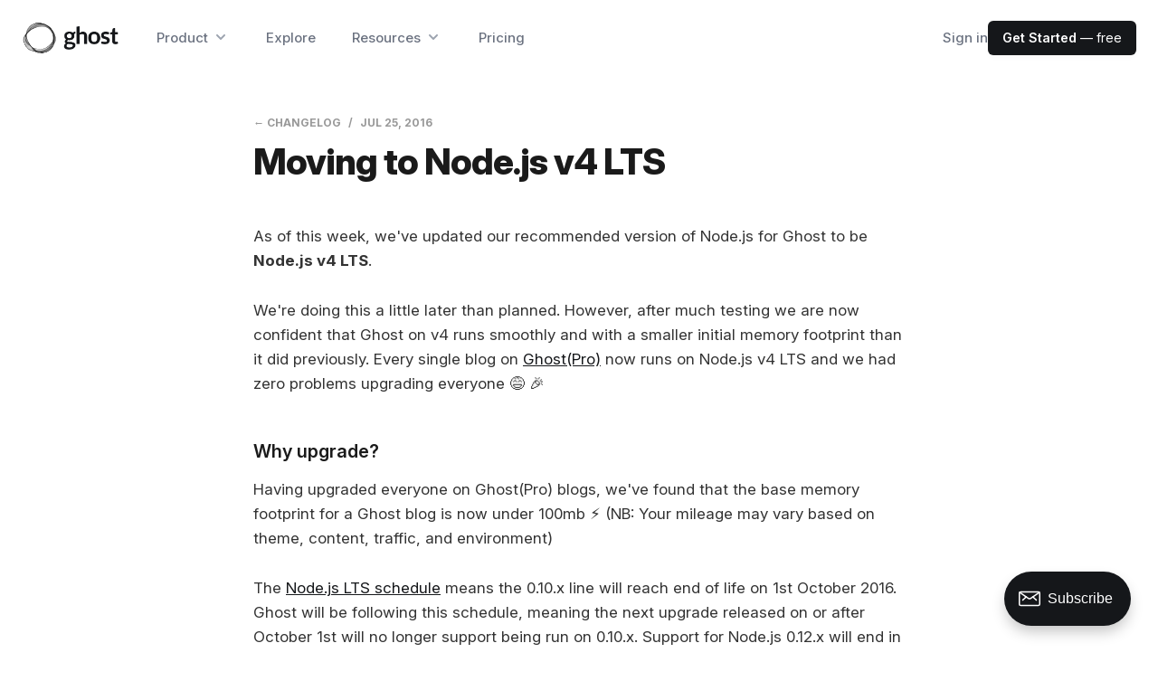

--- FILE ---
content_type: text/html; charset=utf-8
request_url: https://ghost.org/changelog/node-4/
body_size: 13450
content:
<!DOCTYPE html>
<html lang="en">

<head>
    <meta charset="utf-8">
    <meta name="viewport" content="width=device-width, initial-scale=1">
    <title>Moving to Node.js v4 LTS</title>
    <link rel="stylesheet" href="https://ghost.org/changelog/assets/built/screen.css?v=b42c5f993f">
    <link rel="preconnect" href="https://fonts.gstatic.com" crossorigin>
    <link href="https://fonts.googleapis.com/css2?family=Inter:ital,opsz,wght@0,14..32,100..900;1,14..32,100..900&display=swap" rel="stylesheet">
    

        <style>
            :root {
                --brand-color: #15171A;
            }
        </style>

    <script defer data-domain="ghost.org" src="/js/script.js"></script>

    <link rel="icon" href="https://ghost.org/changelog/content/images/size/w256h256/2023/06/ghost-orb-orange-squircle-04.png" type="image/png">
    <link rel="canonical" href="https://ghost.org/changelog/node-4/">
    <meta name="referrer" content="no-referrer-when-downgrade">
    
    <meta property="og:site_name" content="Changelog">
    <meta property="og:type" content="article">
    <meta property="og:title" content="Moving to Node.js v4 LTS">
    <meta property="og:description" content="As of this week, we&#x27;ve updated our recommended version of Node.js for Ghost to
be Node.js v4 LTS.

We&#x27;re doing this a little later than planned. However, after much testing we are
now confident that Ghost on v4 runs smoothly and with a smaller initial memory
footprint than">
    <meta property="og:url" content="https://ghost.org/changelog/node-4/">
    <meta property="article:published_time" content="2016-07-25T11:45:22.000Z">
    <meta property="article:modified_time" content="2021-01-11T00:54:56.000Z">
    
    <meta property="article:publisher" content="https://www.facebook.com/ghost">
    <meta name="twitter:card" content="summary">
    <meta name="twitter:title" content="Moving to Node.js v4 LTS">
    <meta name="twitter:description" content="As of this week, we&#x27;ve updated our recommended version of Node.js for Ghost to
be Node.js v4 LTS.

We&#x27;re doing this a little later than planned. However, after much testing we are
now confident that Ghost on v4 runs smoothly and with a smaller initial memory
footprint than">
    <meta name="twitter:url" content="https://ghost.org/changelog/node-4/">
    <meta name="twitter:label1" content="Written by">
    <meta name="twitter:data1" content="Hannah Wolfe">
    <meta name="twitter:label2" content="Filed under">
    <meta name="twitter:data2" content="">
    <meta name="twitter:site" content="@ghost">
    <meta name="twitter:creator" content="@erisds">
    
    <script type="application/ld+json">
{
    "@context": "https://schema.org",
    "@type": "Article",
    "publisher": {
        "@type": "Organization",
        "name": "Changelog",
        "url": "https://ghost.org/changelog/",
        "logo": {
            "@type": "ImageObject",
            "url": "https://ghost.org/changelog/content/images/2022/06/logo-black-1.png"
        }
    },
    "author": {
        "@type": "Person",
        "name": "Hannah Wolfe",
        "image": {
            "@type": "ImageObject",
            "url": "https://ghost.org/changelog/content/images/size/w1200/avatar/49ebcbbe9bb3ed1f5d5de91483de383c.jpeg",
            "width": 1200,
            "height": 1200
        },
        "url": "https://ghost.org/changelog/author/hannah/",
        "sameAs": [
            "https://x.com/erisds"
        ]
    },
    "headline": "Moving to Node.js v4 LTS",
    "url": "https://ghost.org/changelog/node-4/",
    "datePublished": "2016-07-25T11:45:22.000Z",
    "dateModified": "2021-01-11T00:54:56.000Z",
    "description": "As of this week, we&#x27;ve updated our recommended version of Node.js for Ghost to\nbe Node.js v4 LTS.\n\nWe&#x27;re doing this a little later than planned. However, after much testing we are\nnow confident that Ghost on v4 runs smoothly and with a smaller initial memory\nfootprint than it did previously. Every single blog on Ghost(Pro)\n[https://ghost.org/pricing/] now runs on Node.js v4 LTS and we had zero problems\nupgrading everyone 😅 🎉\n\nWhy upgrade?\nHaving upgraded everyone on Ghost(Pro) blogs, we&#x27;ve fou",
    "mainEntityOfPage": "https://ghost.org/changelog/node-4/"
}
    </script>

    <meta name="generator" content="Ghost 6.12">
    <link rel="alternate" type="application/rss+xml" title="Changelog" href="https://ghost.org/changelog/rss/">
    <script defer src="https://cdn.jsdelivr.net/ghost/portal@~2.56/umd/portal.min.js" data-i18n="true" data-ghost="https://ghost.org/changelog/" data-key="2684759f159dc30f9ef9411c48" data-api="https://changelog.ghost.io/changelog/ghost/api/content/" data-locale="en" crossorigin="anonymous"></script><style id="gh-members-styles">.gh-post-upgrade-cta-content,
.gh-post-upgrade-cta {
    display: flex;
    flex-direction: column;
    align-items: center;
    font-family: -apple-system, BlinkMacSystemFont, 'Segoe UI', Roboto, Oxygen, Ubuntu, Cantarell, 'Open Sans', 'Helvetica Neue', sans-serif;
    text-align: center;
    width: 100%;
    color: #ffffff;
    font-size: 16px;
}

.gh-post-upgrade-cta-content {
    border-radius: 8px;
    padding: 40px 4vw;
}

.gh-post-upgrade-cta h2 {
    color: #ffffff;
    font-size: 28px;
    letter-spacing: -0.2px;
    margin: 0;
    padding: 0;
}

.gh-post-upgrade-cta p {
    margin: 20px 0 0;
    padding: 0;
}

.gh-post-upgrade-cta small {
    font-size: 16px;
    letter-spacing: -0.2px;
}

.gh-post-upgrade-cta a {
    color: #ffffff;
    cursor: pointer;
    font-weight: 500;
    box-shadow: none;
    text-decoration: underline;
}

.gh-post-upgrade-cta a:hover {
    color: #ffffff;
    opacity: 0.8;
    box-shadow: none;
    text-decoration: underline;
}

.gh-post-upgrade-cta a.gh-btn {
    display: block;
    background: #ffffff;
    text-decoration: none;
    margin: 28px 0 0;
    padding: 8px 18px;
    border-radius: 4px;
    font-size: 16px;
    font-weight: 600;
}

.gh-post-upgrade-cta a.gh-btn:hover {
    opacity: 0.92;
}</style>
    <script defer src="https://cdn.jsdelivr.net/ghost/sodo-search@~1.8/umd/sodo-search.min.js" data-key="2684759f159dc30f9ef9411c48" data-styles="https://cdn.jsdelivr.net/ghost/sodo-search@~1.8/umd/main.css" data-sodo-search="https://changelog.ghost.io/changelog/" data-locale="en" crossorigin="anonymous"></script>
    
    <link href="https://ghost.org/changelog/webmentions/receive/" rel="webmention">
    <script defer src="/changelog/public/cards.min.js?v=b42c5f993f"></script>
    <link rel="stylesheet" type="text/css" href="/changelog/public/cards.min.css?v=b42c5f993f">
    <script defer src="/changelog/public/member-attribution.min.js?v=b42c5f993f"></script>
    <script defer src="/changelog/public/ghost-stats.min.js?v=b42c5f993f" data-stringify-payload="false" data-datasource="analytics_events" data-storage="localStorage" data-host="https://ghost.org/changelog/.ghost/analytics/api/v1/page_hit"  tb_site_uuid="11129d96-48f2-4637-9c25-b077458f01e2" tb_post_uuid="620df7cd-e87c-41ca-a3fc-f3cc982eba0c" tb_post_type="post" tb_member_uuid="undefined" tb_member_status="undefined"></script><style>:root {--ghost-accent-color: #15171A;}</style>
</head>

<body class="post-template tag-hash-dev-blog tag-hash-changelog tag-hash-ghost">
    <svg width="0" height="0" style="display: none;">
    <symbol xmlns="http://www.w3.org/2000/svg" viewBox="0 0 32 32" id="arrow-left">
        <path d="M26.667 14.667v2.667h-16L18 24.667l-1.893 1.893L5.547 16l10.56-10.56L18 7.333l-7.333 7.333h16z"></path>
    </symbol>
    <symbol xmlns="http://www.w3.org/2000/svg" viewBox="0 0 32 32" id="arrow-right">
        <path d="M5.333 14.667v2.667h16L14 24.667l1.893 1.893L26.453 16 15.893 5.44 14 7.333l7.333 7.333h-16z"></path>
    </symbol>
    <symbol xmlns="http://www.w3.org/2000/svg" viewBox="0 0 32 32" id="brightness-2">
        <path
            d="M13.333 2.667c-2.427 0-4.707.667-6.667 1.8 4 2.307 6.667 6.6 6.667 11.533s-2.667 9.227-6.667 11.533c1.96 1.133 4.24 1.8 6.667 1.8 7.36 0 13.333-5.973 13.333-13.333S20.693 2.667 13.333 2.667z">
        </path>
    </symbol>
    <symbol xmlns="http://www.w3.org/2000/svg" viewBox="0 0 32 32" id="chevron-left">
        <path d="M20.547 22.107L14.44 16l6.107-6.12L18.667 8l-8 8 8 8 1.88-1.893z"></path>
    </symbol>
    <symbol xmlns="http://www.w3.org/2000/svg" viewBox="0 0 32 32" id="chevron-right">
        <path d="M11.453 22.107L17.56 16l-6.107-6.12L13.333 8l8 8-8 8-1.88-1.893z"></path>
    </symbol>
    <symbol xmlns="http://www.w3.org/2000/svg" viewBox="0 0 32 32" id="circle-half-full">
        <path
            d="M16 2.667c-7.36 0-13.333 5.973-13.333 13.333s5.973 13.333 13.333 13.333c7.36 0 13.333-5.973 13.333-13.333s-5.973-13.333-13.333-13.333zM16 5.333c5.893 0 10.667 4.773 10.667 10.667s-4.773 10.667-10.667 10.667v-21.333z">
        </path>
    </symbol>
    <symbol xmlns="http://www.w3.org/2000/svg" viewBox="0 0 32 32" id="dots-horizontal">
        <path
            d="M21.333 16c0-1.473 1.194-2.667 2.667-2.667v0c1.473 0 2.667 1.194 2.667 2.667v0c0 1.473-1.194 2.667-2.667 2.667v0c-1.473 0-2.667-1.194-2.667-2.667v0zM13.333 16c0-1.473 1.194-2.667 2.667-2.667v0c1.473 0 2.667 1.194 2.667 2.667v0c0 1.473-1.194 2.667-2.667 2.667v0c-1.473 0-2.667-1.194-2.667-2.667v0zM5.333 16c0-1.473 1.194-2.667 2.667-2.667v0c1.473 0 2.667 1.194 2.667 2.667v0c0 1.473-1.194 2.667-2.667 2.667v0c-1.473 0-2.667-1.194-2.667-2.667v0z">
        </path>
    </symbol>
    <symbol xmlns="http://www.w3.org/2000/svg" viewBox="0 0 32 32" id="facebook-box">
        <path
            d="M6.667 4h18.667c1.467 0 2.667 1.2 2.667 2.667v18.667c0 1.467-1.2 2.667-2.667 2.667H6.667A2.675 2.675 0 0 1 4 25.334V6.667C4 5.2 5.2 4 6.667 4zM24 6.667h-3.333A4.672 4.672 0 0 0 16 11.334v3.333h-2.667v4H16V28h4v-9.333h4v-4h-4V12c0-.733.6-1.333 1.333-1.333H24v-4z">
        </path>
    </symbol>
    <symbol xmlns="http://www.w3.org/2000/svg" viewBox="0 0 32 32" id="facebook">
        <path
            d="M22.667 2.667V8H20c-.92 0-1.333 1.08-1.333 2v3.333h4v5.333h-4v10.667h-5.333V18.666h-4v-5.333h4V8a5.332 5.332 0 0 1 5.333-5.333h4z">
        </path>
    </symbol>
    <symbol xmlns="http://www.w3.org/2000/svg" viewBox="0 0 32 32" id="linkedin">
        <path
            d="M25.333 4c1.473 0 2.667 1.194 2.667 2.667v0 18.667c0 1.473-1.194 2.667-2.667 2.667v0h-18.667c-1.473 0-2.667-1.194-2.667-2.667v0-18.667c0-1.473 1.194-2.667 2.667-2.667v0h18.667zM24.667 24.667v-7.067c0-2.401-1.946-4.347-4.347-4.347v0c-1.133 0-2.453 0.693-3.093 1.733v-1.48h-3.72v11.16h3.72v-6.573c0-1.027 0.827-1.867 1.853-1.867 1.031 0 1.867 0.836 1.867 1.867v0 6.573h3.72zM9.173 11.413c1.237 0 2.24-1.003 2.24-2.24v0c0-1.24-1-2.253-2.24-2.253-1.244 0-2.253 1.009-2.253 2.253v0c0 1.24 1.013 2.24 2.253 2.24zM11.027 24.667v-11.16h-3.693v11.16h3.693z">
        </path>
    </symbol>
    </symbol>
    <symbol xmlns="http://www.w3.org/2000/svg" viewBox="0 0 40 40" id="loader">
        <path opacity="0.3" fill="currentColor"
            d="M20.201,5.169c-8.254,0-14.946,6.692-14.946,14.946c0,8.255,6.692,14.946,14.946,14.946 s14.946-6.691,14.946-14.946C35.146,11.861,28.455,5.169,20.201,5.169z M20.201,31.749c-6.425,0-11.634-5.208-11.634-11.634 c0-6.425,5.209-11.634,11.634-11.634c6.425,0,11.633,5.209,11.633,11.634C31.834,26.541,26.626,31.749,20.201,31.749z" />
        <path fill="currentColor"
            d="M26.013,10.047l1.654-2.866c-2.198-1.272-4.743-2.012-7.466-2.012h0v3.312h0 C22.32,8.481,24.301,9.057,26.013,10.047z">
            <animateTransform attributeType="xml" attributeName="transform" type="rotate" from="0 20 20" to="360 20 20"
                dur="0.5s" repeatCount="indefinite" />
        </path>
    </symbol>
    <symbol xmlns="http://www.w3.org/2000/svg" viewBox="0 0 32 32" id="magnify">
        <path
            d="M12.667 4a8.667 8.667 0 0 1 8.667 8.667c0 2.147-.787 4.12-2.08 5.64l.36.36h1.053l6.667 6.667-2 2-6.667-6.667v-1.053l-.36-.36a8.689 8.689 0 0 1-5.64 2.08C7.88 21.334 4 17.454 4 12.667S7.88 4 12.667 4zm0 2.667c-3.333 0-6 2.667-6 6s2.667 6 6 6 6-2.667 6-6-2.667-6-6-6z">
        </path>
    </symbol>
    <symbol xmlns="http://www.w3.org/2000/svg" viewBox="0 0 32 32" id="menu-down">
        <path d="M9.333 13.333L16 20l6.667-6.667H9.334z"></path>
    </symbol>
    <symbol xmlns="http://www.w3.org/2000/svg" viewBox="0 0 32 32" id="rss-box">
        <path
            d="M6.667 4h18.667c1.467 0 2.667 1.2 2.667 2.667v18.667c0 1.467-1.2 2.667-2.667 2.667H6.667A2.675 2.675 0 0 1 4 25.334V6.667C4 5.2 5.2 4 6.667 4zM10 20c-1.107 0-2 .893-2 2s.893 2 2 2 2-.893 2-2-.893-2-2-2zm-2-6.667V16c4.413 0 8 3.587 8 8h2.667c0-5.893-4.773-10.667-10.667-10.667zM8 8v2.667c7.36 0 13.333 5.973 13.333 13.333H24c0-8.84-7.16-16-16-16z">
        </path>
    </symbol>
    <symbol xmlns="http://www.w3.org/2000/svg" viewBox="0 0 32 32" id="star">
        <path
            d="M16 23.027L24.24 28l-2.187-9.373 7.28-6.307-9.587-.827-3.747-8.827-3.747 8.827-9.587.827 7.267 6.307L7.759 28l8.24-4.973z">
        </path>
    </symbol>
    <symbol xmlns="http://www.w3.org/2000/svg" viewBox="0 0 24 24" id="table-of-contents">
        <path d="M3 9h14V7H3v2m0 4h14v-2H3v2m0 4h14v-2H3v2m16 0h2v-2h-2v2m0-10v2h2V7h-2m0 6h2v-2h-2v2z"></path>
    </symbol>
    <symbol xmlns="http://www.w3.org/2000/svg" viewBox="0 0 32 32" id="twitter-box">
        <path
            d="M6.667 4h18.667c1.467 0 2.667 1.2 2.667 2.667v18.667c0 1.467-1.2 2.667-2.667 2.667H6.667A2.675 2.675 0 0 1 4 25.334V6.667C4 5.2 5.2 4 6.667 4zm16.946 8.44c.64-.533 1.387-1.173 1.72-1.88-.547.28-1.2.453-1.92.547.667-.48 1.213-1.107 1.493-1.96-.693.373-1.4.693-2.28.853-2.067-2.493-7.013-.467-6.133 3.267-3.48-.213-5.6-1.787-7.36-3.72-1 1.627-.133 4.093 1.053 4.773-.613-.04-1.08-.227-1.52-.44.053 2.053 1.187 3.04 2.773 3.573a4.47 4.47 0 0 1-1.52.04c.493 1.427 1.52 2.32 3.28 2.507-1.2 1.013-3.413 1.72-5.2 1.44 1.533.973 3.28 1.747 5.707 1.64 5.88-.267 9.813-4.48 9.907-10.64z">
        </path>
    </symbol>
    <symbol xmlns="http://www.w3.org/2000/svg" viewBox="0 0 32 32" id="twitter">
        <path
            d="M29.947 8a11.423 11.423 0 0 1-3.28.92 5.738 5.738 0 0 0 2.507-3.173 11.52 11.52 0 0 1-3.627 1.4C24.494 6 23.014 5.334 21.334 5.334c-3.133 0-5.693 2.56-5.693 5.72 0 .453.053.893.147 1.307A16.261 16.261 0 0 1 4.001 6.388a5.663 5.663 0 0 0-.773 2.867c0 1.987 1 3.747 2.547 4.747-.947 0-1.827-.267-2.6-.667v.04a5.724 5.724 0 0 0 4.587 5.613 5.644 5.644 0 0 1-2.574.093c.72 2.253 2.813 3.933 5.333 3.973-1.947 1.547-4.413 2.453-7.107 2.453-.453 0-.907-.027-1.36-.08A16.19 16.19 0 0 0 10.827 28c10.507 0 16.28-8.72 16.28-16.28 0-.253 0-.493-.013-.747A11.42 11.42 0 0 0 29.947 8z">
        </path>
    </symbol>
    <symbol xmlns="http://www.w3.org/2000/svg" viewBox="0 0 32 32" id="white-balance-sunny">
        <path
            d="M4.733 24.72l1.88 1.88 2.4-2.387L7.12 22.32zm9.934 5.213h2.667V26h-2.667zM16 7.333c-4.413 0-8 3.587-8 8s3.587 8 8 8 8-3.587 8-8c0-4.427-3.587-8-8-8zm10.667 9.334h4V14h-4zm-3.68 7.546l2.4 2.387 1.88-1.88-2.387-2.4zm4.28-18.266l-1.88-1.88-2.4 2.387 1.893 1.893zM17.333.733h-2.667v3.933h2.667zM5.333 14h-4v2.667h4zm3.68-7.547l-2.4-2.387-1.88 1.88 2.387 2.4 1.893-1.893z">
        </path>
    </symbol>
    <symbol xmlns="http://www.w3.org/2000/svg" viewBox="0 0 32 32" id="window-close">
        <path
            d="M17.947 16l7.387 7.387v1.947h-1.947L16 17.947l-7.387 7.387H6.666v-1.947L14.053 16 6.666 8.613V6.666h1.947L16 14.053l7.387-7.387h1.947v1.947L17.947 16z">
        </path>
    </symbol>
</svg>
    <div class="site">
        <header class="relative bg-white" x-data="{open: false}" x-on:keydown.escape="open = false">
    <button class="sr-only" data-ghost-search></button>
    <div class="px-4 sm:px-6">
        <div class="flex justify-between items-center max-w-8xl mx-auto py-[3vmin] md:justify-start md:space-x-10">
            <div class="flex justify-start">
                <a class="leading-[0]" href="https://ghost.org/">
                    <svg xmlns="http://www.w3.org/2000/svg" viewBox="0 0 800 294" preserveAspectRatio="xMidYMid meet" class="ghost-orb-logo" height="40px">
<title>Ghost Logo</title>
<style>
svg.ghost-orb-logo {
    background-size: 100% 100%;
    background-repeat: no-repeat;
    background-image: url(https://ghost.org/changelog/assets/images/logo-black-1.png);
}
</style>
</svg>
                </a>
            </div>
            <div class="-mr-2 -my-2 md:hidden">
                <button type="button" class="bg-white rounded-md p-2 inline-flex items-center justify-center text-gray-400 hover:text-gray-500 hover:bg-gray-100 focus:outline-none" aria-expanded="false" x-on:click="open = !open">
                    <span class="sr-only">Open menu</span>
                    <svg class="h-5 w-5 max-w-none" xmlns="http://www.w3.org/2000/svg" fill="none" viewBox="0 0 24 24" stroke="currentColor" aria-hidden="true">
                        <path stroke-linecap="round" stroke-linejoin="round" stroke-width="2" d="M4 6h16M4 12h16M4 18h16" />
                    </svg>
                </button>
            </div>
            <nav class="hidden md:flex space-x-10">
                <div class="relative" x-data="{open: false}" x-on:keydown.escape="open = false">
                    <button type="button" class="whitespace-nowrap text-gray-500 font-medium group bg-white rounded-md inline-flex items-center text-md hover:text-gray-900 focus:outline-none" :class="{ 'text-gray-900': open, 'text-gray-500': !(open) }" aria-expanded="false" x-on:click="open = !open">
                        <span>Product</span>
                        <svg class="text-gray-400 ml-1 h-5 w-5 group-hover:text-gray-500" xmlns="http://www.w3.org/2000/svg" viewBox="0 0 20 20" fill="currentColor" aria-hidden="true">
                            <path fill-rule="evenodd" d="M5.293 7.293a1 1 0 011.414 0L10 10.586l3.293-3.293a1 1 0 111.414 1.414l-4 4a1 1 0 01-1.414 0l-4-4a1 1 0 010-1.414z" clip-rule="evenodd" />
                        </svg>
                    </button>

                    <div class="absolute z-50 -ml-4 mt-8 transform px-2 w-screen max-w-xs sm:px-0 lg:ml-0 lg:left-1/2 lg:-translate-x-1/2" x-cloak x-on:click.outside="open = false" x-show="open" x-transition:enter="transition ease-out duration-200" x-transition:enter-start="opacity-0 -translate-y-1" x-transition:enter-end="opacity-100 translate-y-0" x-transition:leave="transition ease-in duration-150" x-transition:leave-start="opacity-100 translate-y-0" x-transition:leave-end="opacity-0 -translate-y-1">
                        <div class="rounded-lg shadow-lg ring-1 ring-black ring-opacity-5 overflow-hidden">
                            <div class="relative grid grid-cols-1 gap-6 bg-white px-5 py-6 sm:gap-8 sm:p-8">
                                <a href="https://ghost.org/creators/" class="-m-4 p-4 flex flex-col justify-between rounded-lg hover:bg-gray-100">
                                    <div class="md:flex-1 md:flex md:flex-col md:justify-between">
                                        <div class="flex items-start gap-x-2.5">
                                            <span class="h-5 w-5 text-pink-900 shrink-0 mt-1"><svg viewBox="0 0 48 48" xmlns="http://www.w3.org/2000/svg"><g transform="matrix(2,0,0,2,0,0)"><path d="M14.885,3A16.977,16.977,0,0,0,7.385.75c-3,0-3.75,1.5-3.75,3,0,1.657.675,3,2.25,3h9c1.3,0,2.25-.127,2.25-1.5A1.989,1.989,0,0,0,14.885,3Z" fill="none" stroke="currentColor" stroke-linecap="round" stroke-linejoin="round" stroke-width="1.5"></path><path d="M14.885,3A2.25,2.25,0,0,1,17.135.75" fill="none" stroke="currentColor" stroke-linecap="round" stroke-linejoin="round" stroke-width="1.5"></path><path d="M6.635,15.748a9.762,9.762,0,0,0-5.886,7.5" fill="none" stroke="currentColor" stroke-linecap="round" stroke-linejoin="round" stroke-width="1.5"></path><path d="M22.823,13.382A2.25,2.25,0,1,1,19.006,11c.794-1.272,2.7-.08,3.895-1.989C22.9,9.009,23.481,12.328,22.823,13.382Z" fill="none" stroke="currentColor" stroke-linecap="round" stroke-linejoin="round" stroke-width="1.5"></path><path d="M19.722,14.1a2.035,2.035,0,0,0-2.9.825l-3.262,5.935a1.658,1.658,0,0,0,2.8,1.747l3.9-5.535A2.036,2.036,0,0,0,19.722,14.1Z" fill="none" stroke="currentColor" stroke-linecap="round" stroke-linejoin="round" stroke-width="1.5"></path><path d="M5.2,6.653a5.25,5.25,0,1,0,10.375.076" fill="none" stroke="currentColor" stroke-linecap="round" stroke-linejoin="round" stroke-width="1.5"></path></g></svg>
</span>
                                            <div>
                                                <p class="text-lg font-bold tracking-[-.01em] text-gray-900">For Creators</p>
                                                <p class="mt-1 text-sm text-gray-500">YouTubers, bloggers, podcasters, musicians & artists</p>
                                            </div>
                                        </div>
                                    </div>
                                </a>

                                <a href="https://ghost.org/publishers/" class="-m-4 p-4 flex flex-col justify-between rounded-lg hover:bg-gray-100">
                                    <div class="md:flex-1 md:flex md:flex-col md:justify-between">
                                        <div class="flex items-start gap-x-2.5">
                                            <span class="h-5 w-5 text-pink-900 shrink-0 mt-1"><svg xmlns="http://www.w3.org/2000/svg" fill="none" viewBox="0 0 48 48">
<g transform="matrix(2,0,0,2,0,0)"><path stroke="currentColor" stroke-linecap="round" stroke-linejoin="round" stroke-width="1.5" d="M21.746 15.75H2.246L1.2 21.479C1.16033 21.695 1.16856 21.917 1.2241 22.1294C1.27964 22.3419 1.38114 22.5395 1.52144 22.7084C1.66173 22.8773 1.8374 23.0134 2.03604 23.107C2.23467 23.2005 2.45143 23.2494 2.671 23.25H21.322C21.5422 23.2504 21.7597 23.2023 21.9592 23.1092C22.1587 23.0161 22.3353 22.8801 22.4763 22.7111C22.6174 22.5421 22.7195 22.3441 22.7755 22.1311C22.8314 21.9182 22.8398 21.6955 22.8 21.479L21.746 15.75Z"></path><path stroke="currentColor" stroke-linecap="round" stroke-linejoin="round" stroke-width="1.5" d="M5.246 1.5C5.246 1.40117 5.26553 1.30331 5.30347 1.21206C5.34141 1.1208 5.39702 1.03794 5.46708 0.968246C5.53715 0.89855 5.62031 0.843389 5.71176 0.805934C5.80322 0.768479 5.90117 0.749468 6 0.749995H15L18.75 4.5V11.25H5.246V1.5Z"></path><path stroke="currentColor" stroke-linecap="round" stroke-linejoin="round" stroke-width="1.5" d="M21.746 12.75H23.246"></path><path stroke="currentColor" stroke-linecap="round" stroke-linejoin="round" stroke-width="1.5" d="M0.75 12.75H2.25"></path><path stroke="currentColor" stroke-width="1.5" d="M7.125 19.875C6.91789 19.875 6.75 19.7071 6.75 19.5C6.75 19.2929 6.91789 19.125 7.125 19.125"></path><path stroke="currentColor" stroke-width="1.5" d="M7.125 19.875C7.33211 19.875 7.5 19.7071 7.5 19.5C7.5 19.2929 7.33211 19.125 7.125 19.125"></path><path stroke="currentColor" stroke-width="1.5" d="M12 19.875C11.7929 19.875 11.625 19.7071 11.625 19.5C11.625 19.2929 11.7929 19.125 12 19.125"></path><path stroke="currentColor" stroke-width="1.5" d="M12 19.875C12.2071 19.875 12.375 19.7071 12.375 19.5C12.375 19.2929 12.2071 19.125 12 19.125"></path><path stroke="currentColor" stroke-width="1.5" d="M16.875 19.875C16.6679 19.875 16.5 19.7071 16.5 19.5C16.5 19.2929 16.6679 19.125 16.875 19.125"></path><path stroke="currentColor" stroke-width="1.5" d="M16.875 19.875C17.0821 19.875 17.25 19.7071 17.25 19.5C17.25 19.2929 17.0821 19.125 16.875 19.125"></path><path stroke="currentColor" stroke-linecap="round" stroke-linejoin="round" stroke-width="1.5" d="M2.246 15.75V12.75C2.246 12.3522 2.40404 11.9706 2.68534 11.6893C2.96665 11.408 3.34818 11.25 3.746 11.25H20.246C20.6438 11.25 21.0254 11.408 21.3067 11.6893C21.588 11.9706 21.746 12.3522 21.746 12.75V15.75"></path><path stroke="currentColor" stroke-linecap="round" stroke-linejoin="round" stroke-width="1.5" d="M8.246 8.25H14.996"></path><path stroke="currentColor" stroke-linecap="round" stroke-linejoin="round" stroke-width="1.5" d="M8.246 4.5H11.996"></path></g></svg>
</span>
                                            <div>
                                                <p class="text-lg font-bold tracking-[-.01em] text-gray-900">For Publishers</p>
                                                <p class="mt-1 text-sm text-gray-500">Writers, journalists, local news and new media outlets</p>
                                            </div>
                                        </div>
                                    </div>
                                </a>

                                <a href="https://ghost.org/business/" class="-m-4 p-4 flex flex-col justify-between rounded-lg hover:bg-gray-100">
                                    <div class="md:flex-1 md:flex md:flex-col md:justify-between">
                                        <div class="flex items-start gap-x-2.5">
                                            <span class="h-5 w-5 text-pink-900 shrink-0 mt-1"><svg xmlns="http://www.w3.org/2000/svg" viewBox="0 0 48 48">

<g transform="matrix(2,0,0,2,0,0)"><g>
    <path d="M6.25,23.25l7.61-12.08a1.12,1.12,0,0,1,1.78,0l7.61,12.08Z" style="fill: none;stroke: currentColor;stroke-linecap: round;stroke-linejoin: round;stroke-width: 1.5px"></path>
    <polyline points="6.25 23.25 0.75 23.26 6.75 14.26 9.6 17.94" style="fill: none;stroke: currentColor;stroke-linecap: round;stroke-linejoin: round;stroke-width: 1.5px"></polyline>
    <polyline points="11.31 15.22 14.72 17.51 18.16 15.16" style="fill: none;stroke: currentColor;stroke-linecap: round;stroke-linejoin: round;stroke-width: 1.5px"></polyline>
    <line x1="14.75" y1="10.73" x2="14.75" y2="0.74" style="fill: none;stroke: currentColor;stroke-linecap: round;stroke-linejoin: round;stroke-width: 1.5px"></line>
    <path d="M14.75.74h7.19a.53.53,0,0,1,.47.3.55.55,0,0,1-.06.55L21.21,3a.53.53,0,0,0,0,.65l1.14,1.45a.54.54,0,0,1,.06.55.53.53,0,0,1-.47.3H14.75" style="fill: none;stroke: currentColor;stroke-linecap: round;stroke-linejoin: round;stroke-width: 1.5px"></path>
  </g></g></svg>
</span>
                                            <div>
                                                <p class="text-lg font-bold tracking-[-.01em] text-gray-900">For Business</p>
                                                <p class="mt-1 text-sm text-gray-500">Modern brands & companies with ambitious content marketing</p>
                                            </div>
                                        </div>
                                    </div>
                                </a>

                                <a href="https://ghost.org/docs/" class="-m-4 p-4 flex flex-col justify-between rounded-lg hover:bg-gray-100">
                                    <div class="md:flex-1 md:flex md:flex-col md:justify-between">
                                        <div class="flex items-start gap-x-2.5">
                                            <span class="h-5 w-5 text-pink-900 shrink-0 mt-1"><svg viewBox="0 0 48 48" xmlns="http://www.w3.org/2000/svg"><g transform="matrix(2,0,0,2,0,0)"><path d="M7.629,4.5l-6.44,6.439a1.5,1.5,0,0,0,0,2.121l6.44,6.44" fill="none" stroke="currentColor" stroke-linecap="round" stroke-linejoin="round" stroke-width="1.5"></path><path d="M16.371,4.5l6.44,6.439a1.5,1.5,0,0,1,0,2.121l-6.44,6.44" fill="none" stroke="currentColor" stroke-linecap="round" stroke-linejoin="round" stroke-width="1.5"></path></g></svg>
</span>
                                            <div>
                                                <p class="text-lg font-bold tracking-[-.01em] text-gray-900">For Developers</p>
                                                <p class="mt-1 text-sm text-gray-500">Source code, documentation, guides and tutorials</p>
                                            </div>
                                        </div>
                                    </div>
                                </a>
                            </div>
                        </div>
                    </div>
                </div>

                <a href="https://ghost.org/explore/" class="whitespace-nowrap text-md text-gray-500 font-medium hover:text-gray-900">Explore</a>

                <div class="relative" x-data="{open: false}" x-on:keydown.escape="open = false">
                    <button type="button" class="whitespace-nowrap text-gray-500 font-medium group bg-white rounded-md inline-flex items-center text-md hover:text-gray-900 focus:outline-none" :class="{ 'text-gray-900': open, 'text-gray-500': !(open) }" aria-expanded="false" x-on:click="open = !open">
                        <span>Resources</span>
                        <svg class="text-gray-400 ml-1 h-5 w-5 group-hover:text-gray-500" xmlns="http://www.w3.org/2000/svg" viewBox="0 0 20 20" fill="currentColor" aria-hidden="true">
                            <path fill-rule="evenodd" d="M5.293 7.293a1 1 0 011.414 0L10 10.586l3.293-3.293a1 1 0 111.414 1.414l-4 4a1 1 0 01-1.414 0l-4-4a1 1 0 010-1.414z" clip-rule="evenodd" />
                        </svg>
                    </button>

                    <div class="absolute ml-0 left-1/2 -translate-x-1/2 z-50 -ml-4 mt-8 transform px-2 w-screen max-w-2xl sm:px-0" x-cloak x-on:click.outside="open = false" x-show="open" x-transition:enter="transition ease-out duration-200" x-transition:enter-start="opacity-0 -translate-y-1" x-transition:enter-end="opacity-100 translate-y-0" x-transition:leave="transition ease-in duration-150" x-transition:leave-start="opacity-100 translate-y-0" x-transition:leave-end="opacity-0 -translate-y-1" >
                        <div class="rounded-lg shadow-lg ring-1 ring-black ring-opacity-5 overflow-hidden">
                            <div class="relative grid grid-cols-2 gap-6 bg-white px-5 py-6 sm:gap-7 sm:p-8">
                                <a href="https://ghost.org/marketplace/" class="-m-4 p-4 flex flex-col justify-between rounded-lg hover:bg-gray-100">
                                    <div class="ml-4 md:flex-1 md:flex md:flex-col md:justify-between gap-y-1 lg:ml-0">
                                        <div class="flex items-start gap-x-2.5">
                                            <span class="h-5 w-5 text-pink-900 shrink-0 mt-1"><svg version="1.1" id="Layer_1" xmlns="http://www.w3.org/2000/svg" xmlns:xlink="http://www.w3.org/1999/xlink" x="0px" y="0px"
	 viewBox="0 0 24 24" style="enable-background:new 0 0 24 24;" xml:space="preserve" fill="currentColor">
<g>
	<path d="M11.993,14.251c-0.365,0-0.729-0.088-1.052-0.255L0.732,8.714C0.478,8.584,0.275,8.38,0.144,8.125
		c-0.344-0.67-0.079-1.494,0.59-1.838l10.206-5.28c0.324-0.167,0.688-0.255,1.052-0.255s0.729,0.088,1.052,0.255l10.21,5.281
		c0.252,0.131,0.454,0.333,0.585,0.585c0.346,0.67,0.083,1.495-0.585,1.842l-10.209,5.281
		C12.723,14.162,12.359,14.251,11.993,14.251z M11.63,12.663c0.112,0.058,0.237,0.088,0.364,0.088c0.126,0,0.252-0.031,0.363-0.088
		l9.979-5.162l-9.979-5.162c-0.111-0.058-0.237-0.088-0.363-0.088s-0.252,0.03-0.364,0.088L1.652,7.501L11.63,12.663z"/>
	<path d="M11.996,18.751c-0.366,0-0.73-0.088-1.055-0.256L0.433,13.426c-0.18-0.087-0.316-0.239-0.382-0.428
		c-0.066-0.189-0.054-0.393,0.033-0.573c0.124-0.258,0.389-0.424,0.675-0.424c0.114,0,0.224,0.025,0.326,0.075l10.527,5.078
		c0.126,0.064,0.256,0.096,0.385,0.096c0.125,0,0.25-0.03,0.361-0.088l10.576-5.087c0.103-0.049,0.212-0.074,0.325-0.074
		c0.287,0,0.552,0.167,0.676,0.425c0.179,0.372,0.022,0.821-0.351,1l-10.557,5.078C12.718,18.664,12.359,18.751,11.996,18.751z"/>
	<path d="M11.996,23.251c-0.366,0-0.73-0.088-1.055-0.256L0.433,17.926c-0.18-0.087-0.316-0.239-0.382-0.428
		c-0.066-0.189-0.054-0.393,0.033-0.573c0.124-0.258,0.389-0.424,0.676-0.424c0.114,0,0.223,0.025,0.326,0.075l10.527,5.078
		c0.126,0.065,0.256,0.096,0.385,0.096c0.125,0,0.25-0.03,0.361-0.087l10.576-5.087c0.103-0.049,0.212-0.074,0.325-0.074
		c0.287,0,0.552,0.167,0.676,0.425c0.179,0.372,0.022,0.821-0.351,1l-10.557,5.078C12.718,23.164,12.359,23.251,11.996,23.251z"/>
</g>
</svg>
</span>
                                            <div>
                                                <p class="text-lg font-bold tracking-[-.01em] text-gray-900">Marketplace</p>
                                                <p class="mt-1 text-sm text-gray-500">Professional themes, custom integrations and qualified experts</p>
                                            </div>
                                        </div>
                                    </div>
                                </a>

                                <a href="https://ghost.org/resources/" class="-m-4 p-4 flex flex-col justify-between rounded-lg hover:bg-gray-100">
                                    <div class="ml-4 md:flex-1 md:flex md:flex-col md:justify-between gap-y-1 lg:ml-0">
                                        <div class="flex items-start gap-x-2.5">
                                            <span class="h-5 w-5 text-pink-900 shrink-0 mt-1"><svg viewBox="0 0 48 48" xmlns="http://www.w3.org/2000/svg"><g transform="matrix(2,0,0,2,0,0)"><path d="M21,23.25H5.25A2.25,2.25,0,0,1,3,21" fill="none" stroke="currentColor" stroke-linecap="round" stroke-linejoin="round" stroke-width="1.5"></path><path d="M12,2.25H6a3,3,0,0,0-3,3V21a2.25,2.25,0,0,1,2.25-2.25h15A.75.75,0,0,0,21,18V3a.75.75,0,0,0-.75-.75H18" fill="none" stroke="currentColor" stroke-linecap="round" stroke-linejoin="round" stroke-width="1.5"></path><path d="M19.5 23.25L19.5 18.75" fill="none" stroke="currentColor" stroke-linecap="round" stroke-linejoin="round" stroke-width="1.5"></path><path d="M18,12.75l-3-3-3,3V2.25A1.5,1.5,0,0,1,13.5.75h3A1.5,1.5,0,0,1,18,2.25Z" fill="none" stroke="currentColor" stroke-linecap="round" stroke-linejoin="round" stroke-width="1.5"></path></g></svg>
</span>
                                            <div>
                                                <p class="text-lg font-bold tracking-[-.01em] text-gray-900 flex items-center gap-2">Start here <span class="inline-block bg-pink-900 text-white py-0.5 px-1 text-[1rem] font-semibold uppercase tracking-wide rounded-[4px]">New</span></p>
                                                <p class="mt-1 text-sm text-gray-500">A huge library of guides, stories, interviews and tips for success</p>
                                            </div>
                                        </div>
                                    </div>
                                </a>

                                <a href="https://ghost.org/themes/" class="-m-4 p-4 flex flex-col justify-between rounded-lg hover:bg-gray-100">
                                    <div class="ml-4 md:flex-1 md:flex md:flex-col md:justify-between gap-y-1 lg:ml-0">
                                        <div class="flex items-start gap-x-2.5">
                                            <span class="h-5 w-5 text-pink-900 shrink-0 mt-1"><svg xmlns="http://www.w3.org/2000/svg" viewBox="0 0 48 48">

<g transform="matrix(2,0,0,2,0,0)"><g>
    <rect x="4.75" y="4.75" width="5.75" height="7.25" rx="0.75" style="fill: none;stroke: currentColor;stroke-linecap: round;stroke-linejoin: round;stroke-width: 1.5px"></rect>
    <rect x="4.75" y="15" width="5.75" height="4.25" rx="0.75" style="fill: none;stroke: currentColor;stroke-linecap: round;stroke-linejoin: round;stroke-width: 1.5px"></rect>
    <rect x="13.5" y="12" width="5.75" height="7.25" rx="0.75" style="fill: none;stroke: currentColor;stroke-linecap: round;stroke-linejoin: round;stroke-width: 1.5px"></rect>
    <rect x="13.5" y="4.75" width="5.75" height="4.25" rx="0.75" style="fill: none;stroke: currentColor;stroke-linecap: round;stroke-linejoin: round;stroke-width: 1.5px"></rect>
    <rect x="0.75" y="0.75" width="22.5" height="22.5" rx="1.5" style="fill: none;stroke: currentColor;stroke-linecap: round;stroke-linejoin: round;stroke-width: 1.5px"></rect>
  </g></g></svg>
</span>
                                            <div>
                                                <p class="text-lg font-bold tracking-[-.01em] text-gray-900">Themes</p>
                                                <p class="mt-1 text-sm text-gray-500">Hundreds of beautifully designed publication templates</p>
                                            </div>
                                        </div>
                                    </div>
                                </a>

                                <a href="https://ghost.org/help/" class="-m-4 p-4 flex flex-col justify-between rounded-lg hover:bg-gray-100">
                                    <div class="ml-4 md:flex-1 md:flex md:flex-col md:justify-between gap-y-1 lg:ml-0">
                                        <div class="flex items-start gap-x-2.5">
                                            <span class="h-5 w-5 text-pink-900 shrink-0 mt-1"><svg xmlns="http://www.w3.org/2000/svg" fill="none" viewBox="0 0 48 48">
<g transform="matrix(2,0,0,2,0,0)"><path stroke="currentColor" stroke-linecap="round" stroke-linejoin="round" stroke-width="1.5" d="M9 9.00004C9.00011 8.45007 9.15139 7.91071 9.43732 7.44091C9.72325 6.97111 10.1328 6.58895 10.6213 6.33619C11.1097 6.08344 11.6583 5.96982 12.2069 6.00776C12.7556 6.04569 13.2833 6.23372 13.7323 6.55129C14.1813 6.86886 14.5344 7.30375 14.7529 7.80843C14.9715 8.31311 15.0471 8.86816 14.9715 9.41291C14.8959 9.95766 14.6721 10.4712 14.3244 10.8973C13.9767 11.3234 13.5185 11.6457 13 11.829C12.7074 11.9325 12.4541 12.1241 12.275 12.3775C12.0959 12.631 11.9998 12.9337 12 13.244V14.25"></path><path stroke="currentColor" stroke-width="1.5" d="M12 18C11.7929 18 11.625 17.8321 11.625 17.625C11.625 17.4179 11.7929 17.25 12 17.25"></path><path stroke="currentColor" stroke-width="1.5" d="M12 18C12.2071 18 12.375 17.8321 12.375 17.625C12.375 17.4179 12.2071 17.25 12 17.25"></path><path stroke="currentColor" stroke-miterlimit="10" stroke-width="1.5" d="M12 23.25C18.2132 23.25 23.25 18.2132 23.25 12C23.25 5.7868 18.2132 0.75 12 0.75C5.7868 0.75 0.75 5.7868 0.75 12C0.75 18.2132 5.7868 23.25 12 23.25Z"></path></g></svg>
</span>
                                            <div>
                                                <p class="text-lg font-bold tracking-[-.01em] text-gray-900">Help center</p>
                                                <p class="mt-1 text-sm text-gray-500">Get help with product features and answers to common questions.</p>
                                            </div>
                                        </div>
                                    </div>
                                </a>

                                <a href="https://ghost.org/integrations/" class="-m-4 p-4 flex flex-col justify-between rounded-lg hover:bg-gray-100">
                                    <div class="ml-4 md:flex-1 md:flex md:flex-col md:justify-between gap-y-1 lg:ml-0">
                                        <div class="flex items-start gap-x-2.5">
                                            <span class="h-5 w-5 text-pink-900 shrink-0 mt-1"><svg xmlns="http://www.w3.org/2000/svg" viewBox="0 0 48 48"><g transform="matrix(2,0,0,2,0,0)"><defs><style>.a{fill:none;stroke:currentColor;stroke-linecap:round;stroke-linejoin:round;stroke-width:1.5px;}</style></defs><title>module-four</title><polygon class="a" points="22.5 7.5 22.5 18 12 22.5 1.5 18 1.5 7.5 12 12 22.5 7.5"></polygon><line class="a" x1="12" y1="22.5" x2="12" y2="12"></line><line class="a" x1="7.5" y1="4.929" x2="1.5" y2="7.5"></line><line class="a" x1="16.5" y1="4.929" x2="22.5" y2="7.5"></line><ellipse class="a" cx="12" cy="3" rx="4.5" ry="1.5"></ellipse><path class="a" d="M7.5,3V6c0,.828,2.015,1.5,4.5,1.5s4.5-.672,4.5-1.5V3"></path></g></svg>
</span>
                                            <div>
                                                <p class="text-lg font-bold tracking-[-.01em] text-gray-900">Integrations</p>
                                                <p class="mt-1 text-sm text-gray-500">Connect thousands of apps and services with your website</p>
                                            </div>
                                        </div>
                                    </div>
                                </a>

                                <a href="https://ghost.org/changelog/" class="-m-4 p-4 flex flex-col justify-between rounded-lg hover:bg-gray-100">
                                    <div class="ml-4 md:flex-1 md:flex md:flex-col md:justify-between gap-y-1 lg:ml-0">
                                        <div class="flex items-start gap-x-2.5">
                                            <span class="h-5 w-5 text-pink-900 shrink-0 mt-1"><svg viewBox="0 0 48 48" xmlns="http://www.w3.org/2000/svg"><g transform="matrix(2,0,0,2,0,0)"><path d="M7.5 23.248L12 11.248 12 8.248 12 11.248 16.5 23.248" fill="none" stroke="currentColor" stroke-linecap="round" stroke-linejoin="round" stroke-width="1.5"></path><path d="M17.726.747a9,9,0,0,1,0,15" fill="none" stroke="currentColor" stroke-linecap="round" stroke-linejoin="round" stroke-width="1.5"></path><path d="M16.5,4.575a5.249,5.249,0,0,1,0,7.347" fill="none" stroke="currentColor" stroke-linecap="round" stroke-linejoin="round" stroke-width="1.5"></path><path d="M6.275.747a9,9,0,0,0,0,15" fill="none" stroke="currentColor" stroke-linecap="round" stroke-linejoin="round" stroke-width="1.5"></path><path d="M7.5,4.575a5.251,5.251,0,0,0,0,7.347" fill="none" stroke="currentColor" stroke-linecap="round" stroke-linejoin="round" stroke-width="1.5"></path><path d="M8.625 20.248L15.375 20.248" fill="none" stroke="currentColor" stroke-linecap="round" stroke-linejoin="round" stroke-width="1.5"></path></g></svg>
</span>
                                            <div>
                                                <p class="text-lg font-bold tracking-[-.01em] text-gray-900">Product updates</p>
                                                <p class="mt-1 text-sm text-gray-500">All the latest changes and improvements to Ghost</p>
                                            </div>
                                        </div>
                                    </div>
                                </a>

                                <a href="https://ghost.org/experts/" class="-m-4 p-4 flex flex-col justify-between rounded-lg hover:bg-gray-100">
                                    <div class="ml-4 md:flex-1 md:flex md:flex-col md:justify-between gap-y-1 lg:ml-0">
                                        <div class="flex items-start gap-x-2.5">
                                            <span class="h-5 w-5 text-pink-900 shrink-0 mt-1"><svg viewBox="0 0 48 48" xmlns="http://www.w3.org/2000/svg"><g transform="matrix(2,0,0,2,0,0)"><path d="M7.629,4.5l-6.44,6.439a1.5,1.5,0,0,0,0,2.121l6.44,6.44" fill="none" stroke="currentColor" stroke-linecap="round" stroke-linejoin="round" stroke-width="1.5"></path><path d="M16.371,4.5l6.44,6.439a1.5,1.5,0,0,1,0,2.121l-6.44,6.44" fill="none" stroke="currentColor" stroke-linecap="round" stroke-linejoin="round" stroke-width="1.5"></path></g></svg>
</span>
                                            <div>
                                                <p class="text-lg font-bold tracking-[-.01em] text-gray-900">Experts</p>
                                                <p class="mt-1 text-sm text-gray-500">Get help building your site from certified Ghost developers</p>
                                            </div>
                                        </div>
                                    </div>
                                </a>

                                <a href="https://ghost.org/about/" class="-m-4 p-4 flex flex-col justify-between rounded-lg hover:bg-gray-100">
                                    <div class="ml-4 md:flex-1 md:flex md:flex-col md:justify-between gap-y-1 lg:ml-0">
                                        <div class="flex items-start gap-x-2.5">
                                            <span class="h-5 w-5 text-pink-900 shrink-0 mt-1"><svg viewBox="0 0 48 48" xmlns="http://www.w3.org/2000/svg"><g transform="matrix(2,0,0,2,0,0)"><path d="M3.75,14v7.5A1.5,1.5,0,0,0,5.25,23h13.5a1.5,1.5,0,0,0,1.5-1.5V14" fill="none" stroke="currentColor" stroke-linecap="round" stroke-linejoin="round" stroke-width="1.5"></path><path d="M.75,12.629,10.939,2.439a1.5,1.5,0,0,1,2.122,0L23.25,12.629" fill="none" stroke="currentColor" stroke-linecap="round" stroke-linejoin="round" stroke-width="1.5"></path><path d="M16.5 5.879L16.5 3.5 20.25 3.5 20.25 9.629" fill="none" stroke="currentColor" stroke-linecap="round" stroke-linejoin="round" stroke-width="1.5"></path><path d="M15.93,11.845a1.9,1.9,0,0,0-2.751,0L12,13.064l-1.179-1.219a1.9,1.9,0,0,0-2.751,0,2.06,2.06,0,0,0,0,2.845l3.511,3.631a.579.579,0,0,0,.838,0L15.93,14.69A2.06,2.06,0,0,0,15.93,11.845Z" fill="none" stroke="currentColor" stroke-linecap="round" stroke-linejoin="round" stroke-width="1.5"></path></g></svg>
</span>
                                            <div>
                                                <p class="text-lg font-bold tracking-[-.01em] text-gray-900">About us</p>
                                                <p class="mt-1 text-sm text-gray-500">Learn more about the people behind the platform (We're hiring!)</p>
                                            </div>
                                        </div>
                                    </div>
                                </a>

                            </div>
                        </div>
                    </div>
                </div>

                <a href="https://ghost.org/pricing/" class="whitespace-nowrap text-md text-gray-500 font-medium hover:text-gray-900">Pricing</a>

            </nav>
            <div class="hidden md:flex items-center gap-7 justify-end md:flex-1 lg:w-0">
                <a href="https://account.ghost.org/signin/" class="whitespace-nowrap text-md text-gray-500 font-medium hover:text-gray-900">Sign in</a>
                <a href="https://account.ghost.org/signup/" class="plausible-event-name=Signup-CTA-clicked whitespace-nowrap px-4 py-2 border border-transparent rounded-md shadow-sm text-sm text-white bg-base"><strong class="font-semibold">Get Started</strong> — free</a>
            </div>
        </div>
    </div>

    <div class="absolute top-0 inset-x-0 z-50 transition transform origin-top-right md:hidden" x-cloak x-on:click.outside="open = false" x-show="open">
        <div class="shadow-lg ring-1 ring-black ring-opacity-5 bg-white divide-y-2 divide-gray-50">
            <div class="pt-[3vmin] pb-6 px-4 sm:px-6">
                <div class="flex items-center justify-between">
                    <a href="https://ghost.org/">
                        <svg xmlns="http://www.w3.org/2000/svg" viewBox="0 0 800 294" preserveAspectRatio="xMidYMid meet" class="ghost-orb-logo" height="40px">
<title>Ghost Logo</title>
<style>
svg.ghost-orb-logo {
    background-size: 100% 100%;
    background-repeat: no-repeat;
    background-image: url(https://ghost.org/changelog/assets/images/logo-black-1.png);
}
</style>
</svg>
                    </a>
                    <div class="-mr-2">
                        <button type="button" class="bg-white rounded-md p-2 inline-flex items-center justify-center text-gray-400 hover:text-gray-500 hover:bg-gray-100 focus:outline-none" x-on:click="open = !open">
                            <span class="sr-only">Close menu</span>
                            <svg class="h-4 w-4 max-w-none" xmlns="http://www.w3.org/2000/svg" fill="none" viewBox="0 0 24 24" stroke-width="2" stroke="currentColor" aria-hidden="true">
                                <path stroke-linecap="round" stroke-linejoin="round" d="M6 18L18 6M6 6l12 12" />
                            </svg>
                        </button>
                    </div>
                </div>
                <div class="mt-10">
                    <nav class="grid grid-cols-1 gap-y-7">
                        <a href="https://ghost.org/creators/" class="flex flex-col justify-between">
                            <div class="md:flex-1 md:flex md:flex-col md:justify-between lg:ml-0">
                                <div class="flex items-center gap-x-2.5">
                                    <span class="h-5 w-5 text-pink-900"><svg viewBox="0 0 48 48" xmlns="http://www.w3.org/2000/svg"><g transform="matrix(2,0,0,2,0,0)"><path d="M14.885,3A16.977,16.977,0,0,0,7.385.75c-3,0-3.75,1.5-3.75,3,0,1.657.675,3,2.25,3h9c1.3,0,2.25-.127,2.25-1.5A1.989,1.989,0,0,0,14.885,3Z" fill="none" stroke="currentColor" stroke-linecap="round" stroke-linejoin="round" stroke-width="1.5"></path><path d="M14.885,3A2.25,2.25,0,0,1,17.135.75" fill="none" stroke="currentColor" stroke-linecap="round" stroke-linejoin="round" stroke-width="1.5"></path><path d="M6.635,15.748a9.762,9.762,0,0,0-5.886,7.5" fill="none" stroke="currentColor" stroke-linecap="round" stroke-linejoin="round" stroke-width="1.5"></path><path d="M22.823,13.382A2.25,2.25,0,1,1,19.006,11c.794-1.272,2.7-.08,3.895-1.989C22.9,9.009,23.481,12.328,22.823,13.382Z" fill="none" stroke="currentColor" stroke-linecap="round" stroke-linejoin="round" stroke-width="1.5"></path><path d="M19.722,14.1a2.035,2.035,0,0,0-2.9.825l-3.262,5.935a1.658,1.658,0,0,0,2.8,1.747l3.9-5.535A2.036,2.036,0,0,0,19.722,14.1Z" fill="none" stroke="currentColor" stroke-linecap="round" stroke-linejoin="round" stroke-width="1.5"></path><path d="M5.2,6.653a5.25,5.25,0,1,0,10.375.076" fill="none" stroke="currentColor" stroke-linecap="round" stroke-linejoin="round" stroke-width="1.5"></path></g></svg>
</span>
                                    <p class="text-lg font-bold tracking-[-.01em] text-gray-900">For Creators</p>
                                </div>
                                <p class="mt-1 text-sm text-gray-500">Join thousands of creators using Ghost to share their work</p>
                            </div>
                        </a>

                        <a href="https://ghost.org/publishers/" class="flex flex-col justify-between">
                            <div class="md:flex-1 md:flex md:flex-col md:justify-between lg:ml-0">
                                <div class="flex items-center gap-x-2.5">
                                    <span class="h-5 w-5 text-pink-900"><svg xmlns="http://www.w3.org/2000/svg" fill="none" viewBox="0 0 48 48">
<g transform="matrix(2,0,0,2,0,0)"><path stroke="currentColor" stroke-linecap="round" stroke-linejoin="round" stroke-width="1.5" d="M21.746 15.75H2.246L1.2 21.479C1.16033 21.695 1.16856 21.917 1.2241 22.1294C1.27964 22.3419 1.38114 22.5395 1.52144 22.7084C1.66173 22.8773 1.8374 23.0134 2.03604 23.107C2.23467 23.2005 2.45143 23.2494 2.671 23.25H21.322C21.5422 23.2504 21.7597 23.2023 21.9592 23.1092C22.1587 23.0161 22.3353 22.8801 22.4763 22.7111C22.6174 22.5421 22.7195 22.3441 22.7755 22.1311C22.8314 21.9182 22.8398 21.6955 22.8 21.479L21.746 15.75Z"></path><path stroke="currentColor" stroke-linecap="round" stroke-linejoin="round" stroke-width="1.5" d="M5.246 1.5C5.246 1.40117 5.26553 1.30331 5.30347 1.21206C5.34141 1.1208 5.39702 1.03794 5.46708 0.968246C5.53715 0.89855 5.62031 0.843389 5.71176 0.805934C5.80322 0.768479 5.90117 0.749468 6 0.749995H15L18.75 4.5V11.25H5.246V1.5Z"></path><path stroke="currentColor" stroke-linecap="round" stroke-linejoin="round" stroke-width="1.5" d="M21.746 12.75H23.246"></path><path stroke="currentColor" stroke-linecap="round" stroke-linejoin="round" stroke-width="1.5" d="M0.75 12.75H2.25"></path><path stroke="currentColor" stroke-width="1.5" d="M7.125 19.875C6.91789 19.875 6.75 19.7071 6.75 19.5C6.75 19.2929 6.91789 19.125 7.125 19.125"></path><path stroke="currentColor" stroke-width="1.5" d="M7.125 19.875C7.33211 19.875 7.5 19.7071 7.5 19.5C7.5 19.2929 7.33211 19.125 7.125 19.125"></path><path stroke="currentColor" stroke-width="1.5" d="M12 19.875C11.7929 19.875 11.625 19.7071 11.625 19.5C11.625 19.2929 11.7929 19.125 12 19.125"></path><path stroke="currentColor" stroke-width="1.5" d="M12 19.875C12.2071 19.875 12.375 19.7071 12.375 19.5C12.375 19.2929 12.2071 19.125 12 19.125"></path><path stroke="currentColor" stroke-width="1.5" d="M16.875 19.875C16.6679 19.875 16.5 19.7071 16.5 19.5C16.5 19.2929 16.6679 19.125 16.875 19.125"></path><path stroke="currentColor" stroke-width="1.5" d="M16.875 19.875C17.0821 19.875 17.25 19.7071 17.25 19.5C17.25 19.2929 17.0821 19.125 16.875 19.125"></path><path stroke="currentColor" stroke-linecap="round" stroke-linejoin="round" stroke-width="1.5" d="M2.246 15.75V12.75C2.246 12.3522 2.40404 11.9706 2.68534 11.6893C2.96665 11.408 3.34818 11.25 3.746 11.25H20.246C20.6438 11.25 21.0254 11.408 21.3067 11.6893C21.588 11.9706 21.746 12.3522 21.746 12.75V15.75"></path><path stroke="currentColor" stroke-linecap="round" stroke-linejoin="round" stroke-width="1.5" d="M8.246 8.25H14.996"></path><path stroke="currentColor" stroke-linecap="round" stroke-linejoin="round" stroke-width="1.5" d="M8.246 4.5H11.996"></path></g></svg>
</span>
                                    <p class="text-lg font-bold tracking-[-.01em] text-gray-900">For Publishers</p>
                                </div>
                                <p class="mt-1 text-sm text-gray-500">The platform for independent publishers</p>
                            </div>
                        </a>

                        <a href="https://ghost.org/business/" class="flex flex-col justify-between">
                            <div class="md:flex-1 md:flex md:flex-col md:justify-between lg:ml-0">
                                <div class="flex items-center gap-x-2.5">
                                    <span class="h-5 w-5 text-pink-900"><svg xmlns="http://www.w3.org/2000/svg" viewBox="0 0 48 48">

<g transform="matrix(2,0,0,2,0,0)"><g>
    <path d="M6.25,23.25l7.61-12.08a1.12,1.12,0,0,1,1.78,0l7.61,12.08Z" style="fill: none;stroke: currentColor;stroke-linecap: round;stroke-linejoin: round;stroke-width: 1.5px"></path>
    <polyline points="6.25 23.25 0.75 23.26 6.75 14.26 9.6 17.94" style="fill: none;stroke: currentColor;stroke-linecap: round;stroke-linejoin: round;stroke-width: 1.5px"></polyline>
    <polyline points="11.31 15.22 14.72 17.51 18.16 15.16" style="fill: none;stroke: currentColor;stroke-linecap: round;stroke-linejoin: round;stroke-width: 1.5px"></polyline>
    <line x1="14.75" y1="10.73" x2="14.75" y2="0.74" style="fill: none;stroke: currentColor;stroke-linecap: round;stroke-linejoin: round;stroke-width: 1.5px"></line>
    <path d="M14.75.74h7.19a.53.53,0,0,1,.47.3.55.55,0,0,1-.06.55L21.21,3a.53.53,0,0,0,0,.65l1.14,1.45a.54.54,0,0,1,.06.55.53.53,0,0,1-.47.3H14.75" style="fill: none;stroke: currentColor;stroke-linecap: round;stroke-linejoin: round;stroke-width: 1.5px"></path>
  </g></g></svg>
</span>
                                    <p class="text-lg font-bold tracking-[-.01em] text-gray-900">For Business</p>
                                </div>
                                <p class="mt-1 text-sm text-gray-500">Content marketing for modern business</p>
                            </div>
                        </a>

                        <a href="https://ghost.org/docs/" class="flex flex-col justify-between">
                            <div class="md:flex-1 md:flex md:flex-col md:justify-between lg:ml-0">
                                <div class="flex items-center gap-x-2.5">
                                    <span class="h-5 w-5 text-pink-900"><svg viewBox="0 0 48 48" xmlns="http://www.w3.org/2000/svg"><g transform="matrix(2,0,0,2,0,0)"><path d="M7.629,4.5l-6.44,6.439a1.5,1.5,0,0,0,0,2.121l6.44,6.44" fill="none" stroke="currentColor" stroke-linecap="round" stroke-linejoin="round" stroke-width="1.5"></path><path d="M16.371,4.5l6.44,6.439a1.5,1.5,0,0,1,0,2.121l-6.44,6.44" fill="none" stroke="currentColor" stroke-linecap="round" stroke-linejoin="round" stroke-width="1.5"></path></g></svg>
</span>
                                    <p class="text-lg font-bold tracking-[-.01em] text-gray-900">For Developers</p>
                                </div>
                                <p class="mt-1 text-sm text-gray-500">Source code, documentation, guides and tutorials</p>
                            </div>
                        </a>
                    </nav>
                </div>
            </div>
            <div class="py-6 px-4 sm:px-6 space-y-10">
                <div class="grid grid-cols-2 gap-y-4 gap-x-8">
                    <a href="https://ghost.org/explore/" class="font-medium text-gray-900 hover:text-gray-700">Explore</a>
                    <a href="https://ghost.org/pricing/" class="font-medium text-gray-900 hover:text-gray-700">Pricing</a>
                    <a href="https://ghost.org/marketplace/" class="font-medium text-gray-900 hover:text-gray-700">Marketplace</a>
                    <a href="https://ghost.org/themes/" class="font-medium text-gray-900 hover:text-gray-700">Themes</a>
                    <a href="https://ghost.org/integrations/" class="font-medium text-gray-900 hover:text-gray-700">Integrations</a>
                    <a href="https://ghost.org/resources/" class="font-medium text-gray-900 hover:text-gray-700">Resources</a>
                    <a href="https://ghost.org/help/" class="font-medium text-gray-900 hover:text-gray-700">Help center</a>
                    <a href="https://ghost.org/changelog/" class="font-medium text-gray-900 hover:text-gray-700">Product updates</a>
                    <a href="https://ghost.org/developers/" class="font-medium text-gray-900 hover:text-gray-700">Developers</a>
                    <a href="https://ghost.org/about/" class="font-medium text-gray-900 hover:text-gray-700">About us</a>
                </div>
                <div>
                    <a href="https://account.ghost.org/signup/" class="plausible-event-name=Signup-CTA-clicked w-full block px-4 py-2 border border-transparent rounded-md shadow-sm text-sm text-white bg-base text-center"><strong class="font-semibold">Get Started</strong> — free</a>
                    <p class="mt-4 text-center font-medium text-gray-500">
                        Existing customer?
                        <a href="https://account.ghost.org/signin/">Sign in</a>
                    </p>
                </div>
            </div>
        </div>
    </div>
</header>


        <div class="site-content">
            
<div class="content-area">
    <main class="site-main">
            <article class="single post tag-hash-dev-blog tag-hash-changelog tag-hash-ghost no-image">
    <header class="single-header kg-canvas">
            <div class="single-meta">
                <span class="single-meta-item single-meta-home">
                    <a href="https://ghost.org/changelog">← Changelog</a>
                </span>
                <span class="single-meta-item single-meta-date">
                    <time datetime="2016-07-25">
                        Jul 25, 2016
                    </time>
                </span>
            </div>
        <h1 class="single-title">Moving to Node.js v4 LTS</h1>
    </header>
    <div class="single-content gh-content kg-canvas">
                <!--kg-card-begin: markdown--><p>As of this week, we've updated our recommended version of Node.js for Ghost to be <strong>Node.js v4 LTS</strong>.</p>
<p>We're doing this a little later than planned. However, after much testing we are now confident that Ghost on v4 runs smoothly and with a smaller initial memory footprint than it did previously. Every single blog on <a href="https://ghost.org/pricing/?ref=ghost.org">Ghost(Pro)</a> now runs on Node.js v4 LTS and we had zero problems upgrading everyone 😅 🎉</p>
<h3 id="whyupgrade">Why upgrade?</h3>
<p>Having upgraded everyone on Ghost(Pro) blogs, we've found that the base memory footprint for a Ghost blog is now under 100mb ⚡️ (NB: Your mileage may vary based on theme, content, traffic, and environment)</p>
<p>The <a href="https://github.com/nodejs/LTS?ref=ghost.org">Node.js LTS schedule</a> means the 0.10.x line will reach end of life on 1st October 2016. Ghost will be following this schedule, meaning the next upgrade released on or after October 1st will no longer support being run on 0.10.x. Support for Node.js 0.12.x will end in a similar fashion on the 31st December 2016.</p>
<p>If you self-host Ghost, you should plan to upgrade in the next 3 months. We recommend upgrading Node.js independently of upgrading Ghost to make any issues easier to debug.</p>
<h3 id="howtoupgrade">How to upgrade</h3>
<p>Upgrading your Ghost install from an older version of Node.js to v4 is a 4 step process:</p>
<ol>
<li>Backup!</li>
<li>Upgrade the Node.js version on your server</li>
<li>Run <code>npm install --production</code> inside the Ghost directory to ensure that the binary dependencies are recompiled for Node.js v4 LTS</li>
<li>Restart Ghost</li>
</ol>
<p>If you're using a Digital Ocean droplet, you can learn how to upgrade Node.js on a one-click install of Ghost from this <a href="https://www.digitalocean.com/community/questions/how-to-upgrade-node-js-on-older-ghost-droplets?ref=ghost.org">excellent Q &amp; A post</a>.</p>
<h3 id="moredetails">More details</h3>
<p>If you really want the meat and potatoes:</p>
<ul>
<li>Node.js <a href="https://github.com/nodejs/LTS?ref=ghost.org">Official LTS Schedule</a></li>
<li>Ghost's <a href="https://ghost.org/docs/faq/node-versions/?ref=ghost.org">Supported Node Versions</a></li>
<li>Details of the switch <a href="https://github.com/TryGhost/Ghost/issues/7098?ref=ghost.org">on GitHub</a></li>
</ul>
<!--kg-card-end: markdown-->
                            <div class="p-8 sm:p-12 flex flex-col justify-start bg-[#f6f6f6] rounded-lg">
                                <div class="flex items-center">
                                    <svg class="min-w-[32px]" viewBox="0 0 24 24" height="40" width="40" xmlns="http://www.w3.org/2000/svg"><path d="M19.5,8.75l4,2.75V22A1.5,1.5,0,0,1,22,23.5H2A1.5,1.5,0,0,1,.5,22V11.5l4-2.75" fill="none" stroke="#000000" stroke-linecap="round" stroke-linejoin="round"></path><path d="M3.5 20.5L8.5 16.5 15.5 16.5 20.5 20.5" fill="none" stroke="#000000" stroke-linecap="round" stroke-linejoin="round"></path><path d="M23.5 11.5L17.5 15.5" fill="none" stroke="#000000" stroke-linecap="round" stroke-linejoin="round"></path><path d="M0.5 11.5L6.5 15.5" fill="none" stroke="#000000" stroke-linecap="round" stroke-linejoin="round"></path><path d="M19.5,14.167V1.5a1,1,0,0,0-1-1H5.5a1,1,0,0,0-1,1V14.167" fill="none" stroke="#000000" stroke-linecap="round" stroke-linejoin="round"></path><path d="M12,11.5,8.591,7.944a2.018,2.018,0,0,1-.378-2.329h0a2.017,2.017,0,0,1,3.23-.524L12,5.648l.557-.557a2.017,2.017,0,0,1,3.23.524h0a2.018,2.018,0,0,1-.378,2.329Z" fill="none" stroke="#000000" stroke-linecap="round" stroke-linejoin="round"></path>
                                    </svg>
                                    <h3 class="text-xl sm:text-2xl font-bold ml-4 sm:ml-5 mt-0 mb-0 leading-8 tracking-tight text-pretty">Get notified when we ship new features.</h3>
                                </div>
                                <form class="form-wrapper flex flex-col sm:flex-row flex-nowrap gap-2 sm:gap-0 relative justify-between sm:h-[44px] mt-6 sm:mt-8 w-full" data-members-form="subscribe">
                                    <input data-members-label class="sr-only" type="hidden" value="Enter your email address" />
                                    <input data-members-email class="py-0 px-4 min-h-[44px] sm:min-h-full sm:rounded-r-none rounded-l-md border-base sm:border-r-0 placeholder:text-[rgb(153,153,153)] focus:shadow-inner focus:border-base sm:focus:border-r-0" type="email" required="true" autocomplete="false" placeholder="Enter your email address"/>
                                    <button class="flex shrink-0 flex-nowrap justify-center items-center px-8 py-2 min-h-[44px] sm:min-h-full border border-transparent rounded-md sm:rounded-l-none shadow-sm text-sm text-white bg-base text-center cursor-pointer" type="submit" aria-label="Submit">
                                        <span class="default">Subscribe &rarr;</span>
                                        <span class="loader">
<svg class="icon" xmlns="http://www.w3.org/2000/svg" viewBox="0 0 40 40">
    <path opacity="0.3" fill="currentColor" d="M20.201,5.169c-8.254,0-14.946,6.692-14.946,14.946c0,8.255,6.692,14.946,14.946,14.946 s14.946-6.691,14.946-14.946C35.146,11.861,28.455,5.169,20.201,5.169z M20.201,31.749c-6.425,0-11.634-5.208-11.634-11.634 c0-6.425,5.209-11.634,11.634-11.634c6.425,0,11.633,5.209,11.633,11.634C31.834,26.541,26.626,31.749,20.201,31.749z" />
    <path fill="currentColor" d="M26.013,10.047l1.654-2.866c-2.198-1.272-4.743-2.012-7.466-2.012h0v3.312h0 C22.32,8.481,24.301,9.057,26.013,10.047z">
        <animateTransform attributeType="xml" attributeName="transform" type="rotate" from="0 20 20" to="360 20 20" dur="0.5s" repeatCount="indefinite" />
    </path>
</svg></span>
                                        <span class="success">Email sent</span>
                                        <span class="error">Try again</span>
                                    </button>
                                </form>
                            </div>
    </div>
</article>                    <section class="related-wrapper">
            <div class="container small">
                <h3 class="related-title">You might also like...</h3>
                <div class="post-feed related-feed">
                        <article class="feed post tag-new featured" data-month="January 2026">
    <div class="feed-calendar">
        <div class="feed-calendar-month">
            Jan
        </div>
        <div class="feed-calendar-day">
            14
        </div>
    </div>
        <div class="feed-image u-placeholder rectangle">
                <img class="lazyload u-object-fit"
                    data-srcset="/changelog/content/images/size/w400/2026/01/Email_clipping_warnings.png 400w,
/changelog/content/images/size/w750/2026/01/Email_clipping_warnings.png 750w,
/changelog/content/images/size/w960/2026/01/Email_clipping_warnings.png 960w,
/changelog/content/images/size/w1140/2026/01/Email_clipping_warnings.png 1140w,
/changelog/content/images/size/w1920/2026/01/Email_clipping_warnings.png 1920w" data-sizes="auto"
                    src="/changelog/content/images/size/w750/2026/01/Email_clipping_warnings.png"
                    srcset="[data-uri]"
                    alt="Email clipping warnings">
        </div>
    <div class="feed-wrapper">
        <h2 class="feed-title">Email clipping warnings</h2>
            <div class="feed-excerpt">Know if your newsletter will get cut off in the inbox, before you send</div>
        <div class="feed-right">
            <time class="feed-date" datetime="2026-01-14">
                Jan 14, 2026
            </time>
                <svg class="icon feed-visibility feed-visibility-public">
                    <use xlink:href="#star"></use>
                </svg>
                <div class="feed-tag" style="background-color: #5dcf1f;">
                    New
                </div>
            <svg class="icon feed-icon">
                <use xlink:href="#chevron-right"></use>
            </svg>
        </div>
    </div>
    <a class="u-permalink" href="/changelog/email-clipping-warnings/" aria-label="Email clipping warnings"></a>
</article>                        <article class="feed post tag-new featured" data-month="November 2025">
    <div class="feed-calendar">
        <div class="feed-calendar-month">
            Nov
        </div>
        <div class="feed-calendar-day">
            26
        </div>
    </div>
        <div class="feed-image u-placeholder rectangle">
                <img class="lazyload u-object-fit"
                    data-srcset="/changelog/content/images/size/w400/2025/11/explore.jpg 400w,
/changelog/content/images/size/w750/2025/11/explore.jpg 750w,
/changelog/content/images/size/w960/2025/11/explore.jpg 960w,
/changelog/content/images/size/w1140/2025/11/explore.jpg 1140w,
/changelog/content/images/size/w1920/2025/11/explore.jpg 1920w" data-sizes="auto"
                    src="/changelog/content/images/size/w750/2025/11/explore.jpg"
                    srcset="[data-uri]"
                    alt="Explore the independent web">
        </div>
    <div class="feed-wrapper">
        <h2 class="feed-title">Explore the independent web</h2>
            <div class="feed-excerpt">Driving growth for Ghost publishers with a new discovery engine</div>
        <div class="feed-right">
            <time class="feed-date" datetime="2025-11-26">
                Nov 26, 2025
            </time>
                <svg class="icon feed-visibility feed-visibility-public">
                    <use xlink:href="#star"></use>
                </svg>
                <div class="feed-tag" style="background-color: #5dcf1f;">
                    New
                </div>
            <svg class="icon feed-icon">
                <use xlink:href="#chevron-right"></use>
            </svg>
        </div>
    </div>
    <a class="u-permalink" href="/changelog/ghost-explore/" aria-label="Explore the independent web"></a>
</article>                </div>
            </div>
        </section>
                </main>
</div>


        </div>

        <footer class="gh-foot container">
    <div class="gh-foot-inner">
        <div class="gh-foot-left">
            <a href="https://ghost.org/">
                <img class="footer-logo" src="https://ghost.org/changelog/content/images/2022/06/logo-black-1.png" alt="Changelog">
            </a>

            <nav class="footer-nav">
                    <a class="menu-item menu-item-help-center"
        href="https://ghost.org/help/">Help Center</a>
    <a class="menu-item menu-item-support"
        href="mailto:support@ghost.org">Support</a>
    <a class="menu-item menu-item-ghost"
        href="https://twitter.com/Ghost">@Ghost</a>

            </nav>
        </div>

        <div class="gh-foot-right">
            © 2026
        </div>
    </div>
</footer>        <!-- Root element of PhotoSwipe. Must have class pswp. -->
<div class="pswp" tabindex="-1" role="dialog" aria-hidden="true">
    <!-- Background of PhotoSwipe.
        It's a separate element as animating opacity is faster than rgba(). -->
    <div class="pswp__bg"></div>

    <!-- Slides wrapper with overflow:hidden. -->
    <div class="pswp__scroll-wrap">
        <!-- Container that holds slides.
          PhotoSwipe keeps only 3 of them in the DOM to save memory.
          Don't modify these 3 pswp__item elements, data is added later on. -->
        <div class="pswp__container">
            <div class="pswp__item"></div>
            <div class="pswp__item"></div>
            <div class="pswp__item"></div>
        </div>

        <!-- Default (PhotoSwipeUI_Default) interface on top of sliding area. Can be changed. -->
        <div class="pswp__ui pswp__ui--hidden">
            <div class="pswp__top-bar">
                <!--  Controls are self-explanatory. Order can be changed. -->
                <div class="pswp__counter"></div>

                <button class="pswp__button pswp__button--close" title="Close (Esc)"></button>
                <button class="pswp__button pswp__button--share" title="Share"></button>
                <button class="pswp__button pswp__button--fs" title="Toggle fullscreen"></button>
                <button class="pswp__button pswp__button--zoom" title="Zoom in/out"></button>

                <!-- Preloader demo https://codepen.io/dimsemenov/pen/yyBWoR -->
                <!-- element will get class pswp__preloader--active when preloader is running -->
                <div class="pswp__preloader">
                    <div class="pswp__preloader__icn">
                        <div class="pswp__preloader__cut">
                            <div class="pswp__preloader__donut"></div>
                        </div>
                    </div>
                </div>
            </div>

            <div class="pswp__share-modal pswp__share-modal--hidden pswp__single-tap">
                <div class="pswp__share-tooltip"></div>
            </div>

            <button class="pswp__button pswp__button--arrow--left" title="Previous (arrow left)"></button>
            <button class="pswp__button pswp__button--arrow--right" title="Next (arrow right)"></button>

            <div class="pswp__caption">
                <div class="pswp__caption__center"></div>
            </div>
        </div>
    </div>
</div>    </div>

    <script>
        if (document.body.classList.contains('with-full-cover')) {
            document.getElementsByClassName('cover')[0].style.height = window.innerHeight + 'px';
        }
    </script>

    <script>
        var feed = document.querySelector('.post-feed');
        if (feed && !feed.classList.contains('related-feed')) {
            var wrapper = document.querySelector('.feed-layout');
            var feedLayout = localStorage.getItem('edition_layout');
            switch (feedLayout) {
                case 'compact':
                    wrapper.classList.remove('expanded');
                    feed.classList.remove('expanded');
                    break;
                default:
                    break;
            }
        }
    </script>

    <script src="//unpkg.com/alpinejs" defer></script>
    <script src="https://ghost.org/changelog/assets/built/main.min.js?v=b42c5f993f"></script>

    
</body>

</html>


--- FILE ---
content_type: application/javascript; charset=UTF-8
request_url: https://ghost.org/changelog/assets/built/main.min.js?v=b42c5f993f
body_size: 37306
content:
!function(e,t){"function"==typeof define&&define.amd?define("ev-emitter/ev-emitter",t):"object"==typeof module&&module.exports?module.exports=t():e.EvEmitter=t()}("undefined"!=typeof window?window:this,function(){function e(){}var t=e.prototype;return t.on=function(e,t){if(e&&t){var n=this._events=this._events||{},i=n[e]=n[e]||[];return-1==i.indexOf(t)&&i.push(t),this}},t.once=function(e,t){if(e&&t){this.on(e,t);var n=this._onceEvents=this._onceEvents||{};return(n[e]=n[e]||{})[t]=!0,this}},t.off=function(e,t){var n=this._events&&this._events[e];if(n&&n.length){var i=n.indexOf(t);return-1!=i&&n.splice(i,1),this}},t.emitEvent=function(e,t){var n=this._events&&this._events[e];if(n&&n.length){n=n.slice(0),t=t||[];for(var i=this._onceEvents&&this._onceEvents[e],o=0;o<n.length;o++){var r=n[o];i&&i[r]&&(this.off(e,r),delete i[r]),r.apply(this,t)}return this}},t.allOff=function(){delete this._events,delete this._onceEvents},e}),function(t,n){"use strict";"function"==typeof define&&define.amd?define(["ev-emitter/ev-emitter"],function(e){return n(t,e)}):"object"==typeof module&&module.exports?module.exports=n(t,require("ev-emitter")):t.imagesLoaded=n(t,t.EvEmitter)}("undefined"!=typeof window?window:this,function(t,e){function r(e,t){for(var n in t)e[n]=t[n];return e}function a(e,t,n){if(!(this instanceof a))return new a(e,t,n);var i,o=e;return"string"==typeof e&&(o=document.querySelectorAll(e)),o?(this.elements=(i=o,Array.isArray(i)?i:"object"==typeof i&&"number"==typeof i.length?u.call(i):[i]),this.options=r({},this.options),"function"==typeof t?n=t:r(this.options,t),n&&this.on("always",n),this.getImages(),s&&(this.jqDeferred=new s.Deferred),void setTimeout(this.check.bind(this))):void l.error("Bad element for imagesLoaded "+(o||e))}function n(e){this.img=e}function i(e,t){this.url=e,this.element=t,this.img=new Image}var s=t.jQuery,l=t.console,u=Array.prototype.slice;(a.prototype=Object.create(e.prototype)).options={},a.prototype.getImages=function(){this.images=[],this.elements.forEach(this.addElementImages,this)},a.prototype.addElementImages=function(e){"IMG"==e.nodeName&&this.addImage(e),!0===this.options.background&&this.addElementBackgroundImages(e);var t=e.nodeType;if(t&&c[t]){for(var n=e.querySelectorAll("img"),i=0;i<n.length;i++){var o=n[i];this.addImage(o)}if("string"==typeof this.options.background)for(var r=e.querySelectorAll(this.options.background),i=0;i<r.length;i++){var a=r[i];this.addElementBackgroundImages(a)}}};var c={1:!0,9:!0,11:!0};return a.prototype.addElementBackgroundImages=function(e){var t=getComputedStyle(e);if(t)for(var n=/url\((['"])?(.*?)\1\)/gi,i=n.exec(t.backgroundImage);null!==i;){var o=i&&i[2];o&&this.addBackground(o,e),i=n.exec(t.backgroundImage)}},a.prototype.addImage=function(e){var t=new n(e);this.images.push(t)},a.prototype.addBackground=function(e,t){var n=new i(e,t);this.images.push(n)},a.prototype.check=function(){function t(e,t,n){setTimeout(function(){i.progress(e,t,n)})}var i=this;return this.progressedCount=0,this.hasAnyBroken=!1,this.images.length?void this.images.forEach(function(e){e.once("progress",t),e.check()}):void this.complete()},a.prototype.progress=function(e,t,n){this.progressedCount++,this.hasAnyBroken=this.hasAnyBroken||!e.isLoaded,this.emitEvent("progress",[this,e,t]),this.jqDeferred&&this.jqDeferred.notify&&this.jqDeferred.notify(this,e),this.progressedCount==this.images.length&&this.complete(),this.options.debug&&l&&l.log("progress: "+n,e,t)},a.prototype.complete=function(){var e,t=this.hasAnyBroken?"fail":"done";this.isComplete=!0,this.emitEvent(t,[this]),this.emitEvent("always",[this]),this.jqDeferred&&(e=this.hasAnyBroken?"reject":"resolve",this.jqDeferred[e](this))},(n.prototype=Object.create(e.prototype)).check=function(){return this.getIsImageComplete()?void this.confirm(0!==this.img.naturalWidth,"naturalWidth"):(this.proxyImage=new Image,this.proxyImage.addEventListener("load",this),this.proxyImage.addEventListener("error",this),this.img.addEventListener("load",this),this.img.addEventListener("error",this),void(this.proxyImage.src=this.img.src))},n.prototype.getIsImageComplete=function(){return this.img.complete&&this.img.naturalWidth},n.prototype.confirm=function(e,t){this.isLoaded=e,this.emitEvent("progress",[this,this.img,t])},n.prototype.handleEvent=function(e){var t="on"+e.type;this[t]&&this[t](e)},n.prototype.onload=function(){this.confirm(!0,"onload"),this.unbindEvents()},n.prototype.onerror=function(){this.confirm(!1,"onerror"),this.unbindEvents()},n.prototype.unbindEvents=function(){this.proxyImage.removeEventListener("load",this),this.proxyImage.removeEventListener("error",this),this.img.removeEventListener("load",this),this.img.removeEventListener("error",this)},(i.prototype=Object.create(n.prototype)).check=function(){this.img.addEventListener("load",this),this.img.addEventListener("error",this),this.img.src=this.url,this.getIsImageComplete()&&(this.confirm(0!==this.img.naturalWidth,"naturalWidth"),this.unbindEvents())},i.prototype.unbindEvents=function(){this.img.removeEventListener("load",this),this.img.removeEventListener("error",this)},i.prototype.confirm=function(e,t){this.isLoaded=e,this.emitEvent("progress",[this,this.element,t])},(a.makeJQueryPlugin=function(e){(e=e||t.jQuery)&&((s=e).fn.imagesLoaded=function(e,t){return new a(this,e,t).jqDeferred.promise(s(this))})})(),a}),function(t,n){"function"==typeof define&&define.amd?define("jquery-bridget/jquery-bridget",["jquery"],function(e){return n(t,e)}):"object"==typeof module&&module.exports?module.exports=n(t,require("jquery")):t.jQueryBridget=n(t,t.jQuery)}(window,function(e,t){"use strict";function n(u,o,c){(c=c||t||e.jQuery)&&(o.prototype.option||(o.prototype.option=function(e){c.isPlainObject(e)&&(this.options=c.extend(!0,this.options,e))}),c.fn[u]=function(e){if("string"!=typeof e)return i=e,this.each(function(e,t){var n=c.data(t,u);n?(n.option(i),n._init()):(n=new o(t,i),c.data(t,u,n))}),this;var t,r,a,s,l,i,n=d.call(arguments,1);return a=n,l="$()."+u+'("'+(r=e)+'")',(t=this).each(function(e,t){var n,i,o=c.data(t,u);o?(n=o[r])&&"_"!=r.charAt(0)?(i=n.apply(o,a),s=void 0===s?i:s):f(l+" is not a valid method"):f(u+" not initialized. Cannot call methods, i.e. "+l)}),void 0!==s?s:t},i(c))}function i(e){!e||e&&e.bridget||(e.bridget=n)}var d=Array.prototype.slice,o=e.console,f=void 0===o?function(){}:function(e){o.error(e)};return i(t||e.jQuery),n}),function(e,t){"function"==typeof define&&define.amd?define("ev-emitter/ev-emitter",t):"object"==typeof module&&module.exports?module.exports=t():e.EvEmitter=t()}("undefined"!=typeof window?window:this,function(){function e(){}var t=e.prototype;return t.on=function(e,t){if(e&&t){var n=this._events=this._events||{},i=n[e]=n[e]||[];return-1==i.indexOf(t)&&i.push(t),this}},t.once=function(e,t){if(e&&t){this.on(e,t);var n=this._onceEvents=this._onceEvents||{};return(n[e]=n[e]||{})[t]=!0,this}},t.off=function(e,t){var n=this._events&&this._events[e];if(n&&n.length){var i=n.indexOf(t);return-1!=i&&n.splice(i,1),this}},t.emitEvent=function(e,t){var n=this._events&&this._events[e];if(n&&n.length){n=n.slice(0),t=t||[];for(var i=this._onceEvents&&this._onceEvents[e],o=0;o<n.length;o++){var r=n[o];i&&i[r]&&(this.off(e,r),delete i[r]),r.apply(this,t)}return this}},t.allOff=function(){delete this._events,delete this._onceEvents},e}),function(e,t){"use strict";"function"==typeof define&&define.amd?define("desandro-matches-selector/matches-selector",t):"object"==typeof module&&module.exports?module.exports=t():e.matchesSelector=t()}(window,function(){"use strict";var n=function(){var e=window.Element.prototype;if(e.matches)return"matches";if(e.matchesSelector)return"matchesSelector";for(var t=["webkit","moz","ms","o"],n=0;n<t.length;n++){var i=t[n]+"MatchesSelector";if(e[i])return i}}();return function(e,t){return e[n](t)}}),function(t,n){"function"==typeof define&&define.amd?define("fizzy-ui-utils/utils",["desandro-matches-selector/matches-selector"],function(e){return n(t,e)}):"object"==typeof module&&module.exports?module.exports=n(t,require("desandro-matches-selector")):t.fizzyUIUtils=n(t,t.matchesSelector)}(window,function(u,r){var c={extend:function(e,t){for(var n in t)e[n]=t[n];return e},modulo:function(e,t){return(e%t+t)%t}},t=Array.prototype.slice;c.makeArray=function(e){return Array.isArray(e)?e:null==e?[]:"object"==typeof e&&"number"==typeof e.length?t.call(e):[e]},c.removeFrom=function(e,t){var n=e.indexOf(t);-1!=n&&e.splice(n,1)},c.getParent=function(e,t){for(;e.parentNode&&e!=document.body;)if(e=e.parentNode,r(e,t))return e},c.getQueryElement=function(e){return"string"==typeof e?document.querySelector(e):e},c.handleEvent=function(e){var t="on"+e.type;this[t]&&this[t](e)},c.filterFindElements=function(e,i){e=c.makeArray(e);var o=[];return e.forEach(function(e){if(e instanceof HTMLElement){if(!i)return void o.push(e);r(e,i)&&o.push(e);for(var t=e.querySelectorAll(i),n=0;n<t.length;n++)o.push(t[n])}}),o},c.debounceMethod=function(e,t,i){i=i||100;var o=e.prototype[t],r=t+"Timeout";e.prototype[t]=function(){var e=this[r];clearTimeout(e);var t=arguments,n=this;this[r]=setTimeout(function(){o.apply(n,t),delete n[r]},i)}},c.docReady=function(e){var t=document.readyState;"complete"==t||"interactive"==t?setTimeout(e):document.addEventListener("DOMContentLoaded",e)},c.toDashed=function(e){return e.replace(/(.)([A-Z])/g,function(e,t,n){return t+"-"+n}).toLowerCase()};var d=u.console;return c.htmlInit=function(s,l){c.docReady(function(){var e=c.toDashed(l),o="data-"+e,t=document.querySelectorAll("["+o+"]"),n=document.querySelectorAll(".js-"+e),i=c.makeArray(t).concat(c.makeArray(n)),r=o+"-options",a=u.jQuery;i.forEach(function(t){var e,n=t.getAttribute(o)||t.getAttribute(r);try{e=n&&JSON.parse(n)}catch(e){return void(d&&d.error("Error parsing "+o+" on "+t.className+": "+e))}var i=new s(t,e);a&&a.data(t,l,i)})})},c}),function(n,i){"function"==typeof define&&define.amd?define("infinite-scroll/js/core",["ev-emitter/ev-emitter","fizzy-ui-utils/utils"],function(e,t){return i(n,e,t)}):"object"==typeof module&&module.exports?module.exports=i(n,require("ev-emitter"),require("fizzy-ui-utils")):n.InfiniteScroll=i(n,n.EvEmitter,n.fizzyUIUtils)}(window,function(t,e,o){function r(e,t){var n=o.getQueryElement(e);if(n){if((e=n).infiniteScrollGUID){var i=s[e.infiniteScrollGUID];return i.option(t),i}this.element=e,this.options=o.extend({},r.defaults),this.option(t),a&&(this.$element=a(this.element)),this.create()}else console.error("Bad element for InfiniteScroll: "+(n||e))}var a=t.jQuery,s={};r.defaults={},r.create={},r.destroy={};var n=r.prototype;o.extend(n,e.prototype);var i=0;n.create=function(){var e=this.guid=++i;if(this.element.infiniteScrollGUID=e,(s[e]=this).pageIndex=1,this.loadCount=0,this.updateGetPath(),this.getPath&&this.getPath())for(var t in this.updateGetAbsolutePath(),this.log("initialized",[this.element.className]),this.callOnInit(),r.create)r.create[t].call(this);else console.error("Disabling InfiniteScroll")},n.option=function(e){o.extend(this.options,e)},n.callOnInit=function(){var e=this.options.onInit;e&&e.call(this,this)},n.dispatchEvent=function(e,t,n){this.log(e,n);var i,o,r=t?[t].concat(n):n;this.emitEvent(e,r),a&&this.$element&&(i=e+=".infiniteScroll",t&&((o=a.Event(t)).type=e,i=o),this.$element.trigger(i,n))};var l={initialized:function(e){return"on "+e},request:function(e){return"URL: "+e},load:function(e,t){return(e.title||"")+". URL: "+t},error:function(e,t){return e+". URL: "+t},append:function(e,t,n){return n.length+" items. URL: "+t},last:function(e,t){return"URL: "+t},history:function(e,t){return"URL: "+t},pageIndex:function(e,t){return"current page determined to be: "+e+" from "+t}};n.log=function(e,t){var n,i;this.options.debug&&(n="[InfiniteScroll] "+e,(i=l[e])&&(n+=". "+i.apply(this,t)),console.log(n))},n.updateMeasurements=function(){this.windowHeight=t.innerHeight;var e=this.element.getBoundingClientRect();this.top=e.top+t.pageYOffset},n.updateScroller=function(){var e=this.options.elementScroll;if(e){if(this.scroller=!0===e?this.element:o.getQueryElement(e),!this.scroller)throw"Unable to find elementScroll: "+e}else this.scroller=t},n.updateGetPath=function(){var e=this.options.path;if(e){var t=typeof e;if("function"!=t)return"string"==t&&e.match("{{#}}")?void this.updateGetPathTemplate(e):void this.updateGetPathSelector(e);this.getPath=e}else console.error("InfiniteScroll path option required. Set as: "+e)},n.updateGetPathTemplate=function(t){this.getPath=function(){var e=this.pageIndex+1;return t.replace("{{#}}",e)}.bind(this);var e=t.replace(/(\\\?|\?)/,"\\?").replace("{{#}}","(\\d\\d?\\d?)"),n=new RegExp(e),i=location.href.match(n);i&&(this.pageIndex=parseInt(i[1],10),this.log("pageIndex",[this.pageIndex,"template string"]))};var u=[/^(.*?\/?page\/?)(\d\d?\d?)(.*?$)/,/^(.*?\/?\?page=)(\d\d?\d?)(.*?$)/,/(.*?)(\d\d?\d?)(?!.*\d)(.*?$)/];return n.updateGetPathSelector=function(e){var t=document.querySelector(e);if(t){for(var n,i,o=t.getAttribute("href"),r=0;o&&r<u.length;r++){i=u[r];var a=o.match(i);if(a){n=a.slice(1);break}}return n?(this.isPathSelector=!0,this.getPath=function(){var e=this.pageIndex+1;return n[0]+e+n[2]}.bind(this),this.pageIndex=parseInt(n[1],10)-1,void this.log("pageIndex",[this.pageIndex,"next link"])):void console.error("InfiniteScroll unable to parse next link href: "+o)}console.error("Bad InfiniteScroll path option. Next link not found: "+e)},n.updateGetAbsolutePath=function(){var e,t,n=this.getPath();n.match(/^http/)||n.match(/^\//)?this.getAbsolutePath=this.getPath:(e=location.pathname,n.match(/^\?/)?this.getAbsolutePath=function(){return e+this.getPath()}:(t=e.substring(0,e.lastIndexOf("/")),this.getAbsolutePath=function(){return t+"/"+this.getPath()}))},r.create.hideNav=function(){var e=o.getQueryElement(this.options.hideNav);e&&(e.style.display="none",this.nav=e)},r.destroy.hideNav=function(){this.nav&&(this.nav.style.display="")},n.destroy=function(){for(var e in this.allOff(),r.destroy)r.destroy[e].call(this);delete this.element.infiniteScrollGUID,delete s[this.guid],a&&this.$element&&a.removeData(this.element,"infiniteScroll")},r.throttle=function(i,o){var r,a;return o=o||200,function(){var e=+new Date,t=arguments,n=function(){r=e,i.apply(this,t)}.bind(this);r&&e<r+o?(clearTimeout(a),a=setTimeout(n,o)):n()}},r.data=function(e){var t=(e=o.getQueryElement(e))&&e.infiniteScrollGUID;return t&&s[t]},r.setJQuery=function(e){a=e},o.htmlInit(r,"infinite-scroll"),n._init=function(){},a&&a.bridget&&a.bridget("infiniteScroll",r),r}),function(t,n){"function"==typeof define&&define.amd?define("infinite-scroll/js/page-load",["./core"],function(e){return n(t,e)}):"object"==typeof module&&module.exports?module.exports=n(t,require("./core")):n(t,t.InfiniteScroll)}(window,function(i,o){function a(e){for(var t=document.createDocumentFragment(),n=0;e&&n<e.length;n++)t.appendChild(e[n]);return t}function n(e){for(var t=e.querySelectorAll("script"),n=0;n<t.length;n++){var i=t[n],o=document.createElement("script");(function(e,t){for(var n=e.attributes,i=0;i<n.length;i++){var o=n[i];t.setAttribute(o.name,o.value)}})(i,o),o.innerHTML=i.innerHTML,i.parentNode.replaceChild(o,i)}}var e=o.prototype;return o.defaults.loadOnScroll=!0,o.defaults.checkLastPage=!0,o.defaults.responseType="document",o.create.pageLoad=function(){this.canLoad=!0,this.on("scrollThreshold",this.onScrollThresholdLoad),this.on("load",this.checkLastPage),this.options.outlayer&&this.on("append",this.onAppendOutlayer)},e.onScrollThresholdLoad=function(){this.options.loadOnScroll&&this.loadNextPage()},e.loadNextPage=function(){var t,e,n,i,o,r,a,s,l,u;!this.isLoading&&this.canLoad&&(t=this.getAbsolutePath(),this.isLoading=!0,e=function(e){this.onPageLoad(e,t)}.bind(this),n=function(e){this.onPageError(e,t)}.bind(this),i=function(e){this.lastPageReached(e,t)}.bind(this),o=t,r=this.options.responseType,a=e,s=n,l=i,(u=new XMLHttpRequest).open("GET",o,!0),u.responseType=r||"",u.setRequestHeader("X-Requested-With","XMLHttpRequest"),u.onload=function(){var e;200==u.status?a(u.response):204==u.status?l(u.response):(e=new Error(u.statusText),s(e))},u.onerror=function(){var e=new Error("Network error requesting "+o);s(e)},u.send(),this.dispatchEvent("request",null,[t]))},e.onPageLoad=function(e,t){return this.options.append||(this.isLoading=!1),this.pageIndex++,this.loadCount++,this.dispatchEvent("load",null,[e,t]),this.appendNextPage(e,t),e},e.appendNextPage=function(e,t){var n,i,o,r=this.options.append;"document"==this.options.responseType&&r&&(n=e.querySelectorAll(r),i=a(n),o=function(){this.appendItems(n,i),this.isLoading=!1,this.dispatchEvent("append",null,[e,t,n])}.bind(this),this.options.outlayer?this.appendOutlayerItems(i,o):o())},e.appendItems=function(e,t){e&&e.length&&(n(t=t||a(e)),this.element.appendChild(t))},e.appendOutlayerItems=function(e,t){var n=o.imagesLoaded||i.imagesLoaded;return n?void n(e,t):(console.error("[InfiniteScroll] imagesLoaded required for outlayer option"),void(this.isLoading=!1))},e.onAppendOutlayer=function(e,t,n){this.options.outlayer.appended(n)},e.checkLastPage=function(e,t){var n=this.options.checkLastPage;if(n){var i,o=this.options.path;if("function"==typeof o)if(!this.getPath())return void this.lastPageReached(e,t);"string"==typeof n?i=n:this.isPathSelector&&(i=o),i&&e.querySelector&&(e.querySelector(i)||this.lastPageReached(e,t))}},e.lastPageReached=function(e,t){this.canLoad=!1,this.dispatchEvent("last",null,[e,t])},e.onPageError=function(e,t){return this.isLoading=!1,this.canLoad=!1,this.dispatchEvent("error",null,[e,t]),e},o.create.prefill=function(){if(this.options.prefill){var e=this.options.append;if(!e)return void console.error("append option required for prefill. Set as :"+e);this.updateMeasurements(),this.updateScroller(),this.isPrefilling=!0,this.on("append",this.prefill),this.once("error",this.stopPrefill),this.once("last",this.stopPrefill),this.prefill()}},e.prefill=function(){var e=this.getPrefillDistance();this.isPrefilling=0<=e,this.isPrefilling?(this.log("prefill"),this.loadNextPage()):this.stopPrefill()},e.getPrefillDistance=function(){return this.options.elementScroll?this.scroller.clientHeight-this.scroller.scrollHeight:this.windowHeight-this.element.clientHeight},e.stopPrefill=function(){this.log("stopPrefill"),this.off("append",this.prefill)},o}),function(n,i){"function"==typeof define&&define.amd?define("infinite-scroll/js/scroll-watch",["./core","fizzy-ui-utils/utils"],function(e,t){return i(n,e,t)}):"object"==typeof module&&module.exports?module.exports=i(n,require("./core"),require("fizzy-ui-utils")):i(n,n.InfiniteScroll,n.fizzyUIUtils)}(window,function(n,e,t){var i=e.prototype;return e.defaults.scrollThreshold=400,e.create.scrollWatch=function(){this.pageScrollHandler=this.onPageScroll.bind(this),this.resizeHandler=this.onResize.bind(this);var e=this.options.scrollThreshold;!e&&0!==e||this.enableScrollWatch()},e.destroy.scrollWatch=function(){this.disableScrollWatch()},i.enableScrollWatch=function(){this.isScrollWatching||(this.isScrollWatching=!0,this.updateMeasurements(),this.updateScroller(),this.on("last",this.disableScrollWatch),this.bindScrollWatchEvents(!0))},i.disableScrollWatch=function(){this.isScrollWatching&&(this.bindScrollWatchEvents(!1),delete this.isScrollWatching)},i.bindScrollWatchEvents=function(e){var t=e?"addEventListener":"removeEventListener";this.scroller[t]("scroll",this.pageScrollHandler),n[t]("resize",this.resizeHandler)},i.onPageScroll=e.throttle(function(){this.getBottomDistance()<=this.options.scrollThreshold&&this.dispatchEvent("scrollThreshold")}),i.getBottomDistance=function(){return this.options.elementScroll?this.getElementBottomDistance():this.getWindowBottomDistance()},i.getWindowBottomDistance=function(){return this.top+this.element.clientHeight-(n.pageYOffset+this.windowHeight)},i.getElementBottomDistance=function(){return this.scroller.scrollHeight-(this.scroller.scrollTop+this.scroller.clientHeight)},i.onResize=function(){this.updateMeasurements()},t.debounceMethod(e,"onResize",150),e}),function(n,i){"function"==typeof define&&define.amd?define("infinite-scroll/js/history",["./core","fizzy-ui-utils/utils"],function(e,t){return i(n,e,t)}):"object"==typeof module&&module.exports?module.exports=i(n,require("./core"),require("fizzy-ui-utils")):i(n,n.InfiniteScroll,n.fizzyUIUtils)}(window,function(i,e,t){var n=e.prototype;e.defaults.history="replace";var r=document.createElement("a");return e.create.history=function(){if(this.options.history)return r.href=this.getAbsolutePath(),(r.origin||r.protocol+"//"+r.host)==location.origin?void(this.options.append?this.createHistoryAppend():this.createHistoryPageLoad()):void console.error("[InfiniteScroll] cannot set history with different origin: "+r.origin+" on "+location.origin+" . History behavior disabled.")},n.createHistoryAppend=function(){this.updateMeasurements(),this.updateScroller(),this.scrollPages=[{top:0,path:location.href,title:document.title}],this.scrollPageIndex=0,this.scrollHistoryHandler=this.onScrollHistory.bind(this),this.unloadHandler=this.onUnload.bind(this),this.scroller.addEventListener("scroll",this.scrollHistoryHandler),this.on("append",this.onAppendHistory),this.bindHistoryAppendEvents(!0)},n.bindHistoryAppendEvents=function(e){var t=e?"addEventListener":"removeEventListener";this.scroller[t]("scroll",this.scrollHistoryHandler),i[t]("unload",this.unloadHandler)},n.createHistoryPageLoad=function(){this.on("load",this.onPageLoadHistory)},e.destroy.history=n.destroyHistory=function(){this.options.history&&this.options.append&&this.bindHistoryAppendEvents(!1)},n.onAppendHistory=function(e,t,n){var i,o;n&&n.length&&(i=n[0],o=this.getElementScrollY(i),r.href=t,this.scrollPages.push({top:o,path:r.href,title:e.title}))},n.getElementScrollY=function(e){return this.options.elementScroll?this.getElementElementScrollY(e):this.getElementWindowScrollY(e)},n.getElementWindowScrollY=function(e){return e.getBoundingClientRect().top+i.pageYOffset},n.getElementElementScrollY=function(e){return e.offsetTop-this.top},n.onScrollHistory=function(){for(var e,t,n=this.getScrollViewY(),i=0;i<this.scrollPages.length;i++){var o=this.scrollPages[i];if(o.top>=n)break;e=i,t=o}e!=this.scrollPageIndex&&(this.scrollPageIndex=e,this.setHistory(t.title,t.path))},t.debounceMethod(e,"onScrollHistory",150),n.getScrollViewY=function(){return this.options.elementScroll?this.scroller.scrollTop+this.scroller.clientHeight/2:i.pageYOffset+this.windowHeight/2},n.setHistory=function(e,t){var n=this.options.history;n&&history[n+"State"]&&(history[n+"State"](null,e,t),this.options.historyTitle&&(document.title=e),this.dispatchEvent("history",null,[e,t]))},n.onUnload=function(){var e,t,n=this.scrollPageIndex;0!==n&&(e=this.scrollPages[n],t=i.pageYOffset-e.top+this.top,this.destroyHistory(),scrollTo(0,t))},n.onPageLoadHistory=function(e,t){this.setHistory(e.title,t)},e}),function(e,n){"function"==typeof define&&define.amd?define("infinite-scroll/js/button",["./core","fizzy-ui-utils/utils"],function(e,t){return n(0,e,t)}):"object"==typeof module&&module.exports?module.exports=n(0,require("./core"),require("fizzy-ui-utils")):n(0,e.InfiniteScroll,e.fizzyUIUtils)}(window,function(e,t,n){function i(e,t){this.element=e,this.infScroll=t,this.clickHandler=this.onClick.bind(this),this.element.addEventListener("click",this.clickHandler),t.on("request",this.disable.bind(this)),t.on("load",this.enable.bind(this)),t.on("error",this.hide.bind(this)),t.on("last",this.hide.bind(this))}return t.create.button=function(){var e=n.getQueryElement(this.options.button);e&&(this.button=new i(e,this))},t.destroy.button=function(){this.button&&this.button.destroy()},i.prototype.onClick=function(e){e.preventDefault(),this.infScroll.loadNextPage()},i.prototype.enable=function(){this.element.removeAttribute("disabled")},i.prototype.disable=function(){this.element.disabled="disabled"},i.prototype.hide=function(){this.element.style.display="none"},i.prototype.destroy=function(){this.element.removeEventListener("click",this.clickHandler)},t.Button=i,t}),function(e,n){"function"==typeof define&&define.amd?define("infinite-scroll/js/status",["./core","fizzy-ui-utils/utils"],function(e,t){return n(0,e,t)}):"object"==typeof module&&module.exports?module.exports=n(0,require("./core"),require("fizzy-ui-utils")):n(0,e.InfiniteScroll,e.fizzyUIUtils)}(window,function(e,t,n){function i(e){r(e,"none")}function o(e){r(e,"block")}function r(e,t){e&&(e.style.display=t)}var a=t.prototype;return t.create.status=function(){var e=n.getQueryElement(this.options.status);e&&(this.statusElement=e,this.statusEventElements={request:e.querySelector(".infinite-scroll-request"),error:e.querySelector(".infinite-scroll-error"),last:e.querySelector(".infinite-scroll-last")},this.on("request",this.showRequestStatus),this.on("error",this.showErrorStatus),this.on("last",this.showLastStatus),this.bindHideStatus("on"))},a.bindHideStatus=function(e){var t=this.options.append?"append":"load";this[e](t,this.hideAllStatus)},a.showRequestStatus=function(){this.showStatus("request")},a.showErrorStatus=function(){this.showStatus("error")},a.showLastStatus=function(){this.showStatus("last"),this.bindHideStatus("off")},a.showStatus=function(e){o(this.statusElement),this.hideStatusEventElements(),o(this.statusEventElements[e])},a.hideAllStatus=function(){i(this.statusElement),this.hideStatusEventElements()},a.hideStatusEventElements=function(){for(var e in this.statusEventElements){i(this.statusEventElements[e])}},t}),function(e){"function"==typeof define&&define.amd?define(["infinite-scroll/js/core","infinite-scroll/js/page-load","infinite-scroll/js/scroll-watch","infinite-scroll/js/history","infinite-scroll/js/button","infinite-scroll/js/status"],e):"object"==typeof module&&module.exports&&(module.exports=e(require("./core"),require("./page-load"),require("./scroll-watch"),require("./history"),require("./button"),require("./status")))}((window,function(e){return e})),function(t,n){"use strict";"function"==typeof define&&define.amd?define("imagesloaded/imagesloaded",["ev-emitter/ev-emitter"],function(e){return n(t,e)}):"object"==typeof module&&module.exports?module.exports=n(t,require("ev-emitter")):t.imagesLoaded=n(t,t.EvEmitter)}("undefined"!=typeof window?window:this,function(t,e){function r(e,t){for(var n in t)e[n]=t[n];return e}function a(e,t,n){if(!(this instanceof a))return new a(e,t,n);var i,o=e;return"string"==typeof e&&(o=document.querySelectorAll(e)),o?(this.elements=(i=o,Array.isArray(i)?i:"object"==typeof i&&"number"==typeof i.length?u.call(i):[i]),this.options=r({},this.options),"function"==typeof t?n=t:r(this.options,t),n&&this.on("always",n),this.getImages(),s&&(this.jqDeferred=new s.Deferred),void setTimeout(this.check.bind(this))):void l.error("Bad element for imagesLoaded "+(o||e))}function n(e){this.img=e}function i(e,t){this.url=e,this.element=t,this.img=new Image}var s=t.jQuery,l=t.console,u=Array.prototype.slice;(a.prototype=Object.create(e.prototype)).options={},a.prototype.getImages=function(){this.images=[],this.elements.forEach(this.addElementImages,this)},a.prototype.addElementImages=function(e){"IMG"==e.nodeName&&this.addImage(e),!0===this.options.background&&this.addElementBackgroundImages(e);var t=e.nodeType;if(t&&c[t]){for(var n=e.querySelectorAll("img"),i=0;i<n.length;i++){var o=n[i];this.addImage(o)}if("string"==typeof this.options.background)for(var r=e.querySelectorAll(this.options.background),i=0;i<r.length;i++){var a=r[i];this.addElementBackgroundImages(a)}}};var c={1:!0,9:!0,11:!0};return a.prototype.addElementBackgroundImages=function(e){var t=getComputedStyle(e);if(t)for(var n=/url\((['"])?(.*?)\1\)/gi,i=n.exec(t.backgroundImage);null!==i;){var o=i&&i[2];o&&this.addBackground(o,e),i=n.exec(t.backgroundImage)}},a.prototype.addImage=function(e){var t=new n(e);this.images.push(t)},a.prototype.addBackground=function(e,t){var n=new i(e,t);this.images.push(n)},a.prototype.check=function(){function t(e,t,n){setTimeout(function(){i.progress(e,t,n)})}var i=this;return this.progressedCount=0,this.hasAnyBroken=!1,this.images.length?void this.images.forEach(function(e){e.once("progress",t),e.check()}):void this.complete()},a.prototype.progress=function(e,t,n){this.progressedCount++,this.hasAnyBroken=this.hasAnyBroken||!e.isLoaded,this.emitEvent("progress",[this,e,t]),this.jqDeferred&&this.jqDeferred.notify&&this.jqDeferred.notify(this,e),this.progressedCount==this.images.length&&this.complete(),this.options.debug&&l&&l.log("progress: "+n,e,t)},a.prototype.complete=function(){var e,t=this.hasAnyBroken?"fail":"done";this.isComplete=!0,this.emitEvent(t,[this]),this.emitEvent("always",[this]),this.jqDeferred&&(e=this.hasAnyBroken?"reject":"resolve",this.jqDeferred[e](this))},(n.prototype=Object.create(e.prototype)).check=function(){return this.getIsImageComplete()?void this.confirm(0!==this.img.naturalWidth,"naturalWidth"):(this.proxyImage=new Image,this.proxyImage.addEventListener("load",this),this.proxyImage.addEventListener("error",this),this.img.addEventListener("load",this),this.img.addEventListener("error",this),void(this.proxyImage.src=this.img.src))},n.prototype.getIsImageComplete=function(){return this.img.complete&&this.img.naturalWidth},n.prototype.confirm=function(e,t){this.isLoaded=e,this.emitEvent("progress",[this,this.img,t])},n.prototype.handleEvent=function(e){var t="on"+e.type;this[t]&&this[t](e)},n.prototype.onload=function(){this.confirm(!0,"onload"),this.unbindEvents()},n.prototype.onerror=function(){this.confirm(!1,"onerror"),this.unbindEvents()},n.prototype.unbindEvents=function(){this.proxyImage.removeEventListener("load",this),this.proxyImage.removeEventListener("error",this),this.img.removeEventListener("load",this),this.img.removeEventListener("error",this)},(i.prototype=Object.create(n.prototype)).check=function(){this.img.addEventListener("load",this),this.img.addEventListener("error",this),this.img.src=this.url,this.getIsImageComplete()&&(this.confirm(0!==this.img.naturalWidth,"naturalWidth"),this.unbindEvents())},i.prototype.unbindEvents=function(){this.img.removeEventListener("load",this),this.img.removeEventListener("error",this)},i.prototype.confirm=function(e,t){this.isLoaded=e,this.emitEvent("progress",[this,this.element,t])},(a.makeJQueryPlugin=function(e){(e=e||t.jQuery)&&((s=e).fn.imagesLoaded=function(e,t){return new a(this,e,t).jqDeferred.promise(s(this))})})(),a}),function(e){var t=function(s,R){"use strict";if(R.getElementsByClassName){var q,N,H=R.documentElement,l=s.Date,i=s.HTMLPictureElement,u="addEventListener",B="getAttribute",c=s[u],F=s.setTimeout,d=s.requestAnimationFrame||F,f=s.requestIdleCallback,W=/^picture$/i,o=["load","error","lazyincluded","_lazyloaded"],n={},j=Array.prototype.forEach,U=function(e,t){return n[t]||(n[t]=new RegExp("(\\s|^)"+t+"(\\s|$)")),n[t].test(e[B]("class")||"")&&n[t]},Z=function(e,t){U(e,t)||e.setAttribute("class",(e[B]("class")||"").trim()+" "+t)},G=function(e,t){var n;(n=U(e,t))&&e.setAttribute("class",(e[B]("class")||"").replace(n," "))},Y=function(t,n,e){var i=e?u:"removeEventListener";e&&Y(t,n),o.forEach(function(e){t[i](e,n)})},K=function(e,t,n,i,o){var r=R.createEvent("Event");return n||(n={}),n.instance=q,r.initEvent(t,!i,!o),r.detail=n,e.dispatchEvent(r),r},Q=function(e,t){var n;!i&&(n=s.picturefill||N.pf)?(t&&t.src&&!e[B]("srcset")&&e.setAttribute("srcset",t.src),n({reevaluate:!0,elements:[e]})):t&&t.src&&(e.src=t.src)},V=function(e,t){return(getComputedStyle(e,null)||{})[t]},a=function(e,t,n){for(n=n||e.offsetWidth;n<N.minSize&&t&&!e._lazysizesWidth;)n=t.offsetWidth,t=t.parentNode;return n},X=function(){var n,i,t=[],o=[],r=t,a=function(){var e=r;for(r=t.length?o:t,n=!0,i=!1;e.length;)e.shift()();n=!1},e=function(e,t){n&&!t?e.apply(this,arguments):(r.push(e),i||(i=!0,(R.hidden?F:d)(a)))};return e._lsFlush=a,e}(),$=function(n,e){return e?function(){X(n)}:function(){var e=this,t=arguments;X(function(){n.apply(e,t)})}},J=function(e){var n,i=0,o=N.throttleDelay,r=N.ricTimeout,t=function(){n=!1,i=l.now(),e()},a=f&&r>49?function(){f(t,{timeout:r}),r!==N.ricTimeout&&(r=N.ricTimeout)}:$(function(){F(t)},!0);return function(e){var t;(e=!0===e)&&(r=33),n||(n=!0,t=o-(l.now()-i),t<0&&(t=0),e||t<9?a():F(a,t))}},ee=function(e){var t,n,i=99,o=function(){t=null,e()},r=function(){var e=l.now()-n;e<i?F(r,i-e):(f||o)(o)};return function(){n=l.now(),t||(t=F(r,i))}};!function(){var e,t={lazyClass:"lazyload",loadedClass:"lazyloaded",loadingClass:"lazyloading",preloadClass:"lazypreload",errorClass:"lazyerror",autosizesClass:"lazyautosizes",srcAttr:"data-src",srcsetAttr:"data-srcset",sizesAttr:"data-sizes",minSize:40,customMedia:{},init:!0,expFactor:1.5,hFac:.8,loadMode:2,loadHidden:!0,ricTimeout:0,throttleDelay:125};N=s.lazySizesConfig||s.lazysizesConfig||{};for(e in t)e in N||(N[e]=t[e]);s.lazySizesConfig=N,F(function(){N.init&&r()})}();var e=function(){var p,h,d,m,t,v,g,y,b,w,x,E,r=/^img$/i,f=/^iframe$/i,S="onscroll"in s&&!/(gle|ing)bot/.test(navigator.userAgent),C=0,I=0,T=0,L=-1,A=function(e){T--,e&&e.target&&Y(e.target,A),(!e||T<0||!e.target)&&(T=0)},k=function(e){return null==E&&(E="hidden"==V(R.body,"visibility")),E||"hidden"!=V(e.parentNode,"visibility")&&"hidden"!=V(e,"visibility")},M=function(e,t){var n,i=e,o=k(e);for(y-=t,x+=t,b-=t,w+=t;o&&(i=i.offsetParent)&&i!=R.body&&i!=H;)(o=(V(i,"opacity")||1)>0)&&"visible"!=V(i,"overflow")&&(n=i.getBoundingClientRect(),o=w>n.left&&b<n.right&&x>n.top-1&&y<n.bottom+1);return o},e=function(){var e,t,n,i,o,r,a,s,l,u,c,d,f=q.elements;if((m=N.loadMode)&&T<8&&(e=f.length)){for(t=0,L++,u=!N.expand||N.expand<1?H.clientHeight>500&&H.clientWidth>500?500:370:N.expand,c=u*N.expFactor,d=N.hFac,E=null,I<c&&T<1&&L>2&&m>2&&!R.hidden?(I=c,L=0):I=m>1&&L>1&&T<6?u:C;t<e;t++)if(f[t]&&!f[t]._lazyRace)if(S)if((s=f[t][B]("data-expand"))&&(r=1*s)||(r=I),l!==r&&(v=innerWidth+r*d,g=innerHeight+r,a=-1*r,l=r),n=f[t].getBoundingClientRect(),(x=n.bottom)>=a&&(y=n.top)<=g&&(w=n.right)>=a*d&&(b=n.left)<=v&&(x||w||b||y)&&(N.loadHidden||k(f[t]))&&(h&&T<3&&!s&&(m<3||L<4)||M(f[t],r))){if(_(f[t]),o=!0,T>9)break}else!o&&h&&!i&&T<4&&L<4&&m>2&&(p[0]||N.preloadAfterLoad)&&(p[0]||!s&&(x||w||b||y||"auto"!=f[t][B](N.sizesAttr)))&&(i=p[0]||f[t]);else _(f[t]);i&&!o&&_(i)}},n=J(e),D=function(e){Z(e.target,N.loadedClass),G(e.target,N.loadingClass),Y(e.target,P),K(e.target,"lazyloaded")},i=$(D),P=function(e){i({target:e.target})},O=function(t,n){try{t.contentWindow.location.replace(n)}catch(e){t.src=n}},z=function(e){var t,n=e[B](N.srcsetAttr);(t=N.customMedia[e[B]("data-media")||e[B]("media")])&&e.setAttribute("media",t),n&&e.setAttribute("srcset",n)},a=$(function(e,t,n,i,o){var r,a,s,l,u,c;(u=K(e,"lazybeforeunveil",t)).defaultPrevented||(i&&(n?Z(e,N.autosizesClass):e.setAttribute("sizes",i)),a=e[B](N.srcsetAttr),r=e[B](N.srcAttr),o&&(s=e.parentNode,l=s&&W.test(s.nodeName||"")),c=t.firesLoad||"src"in e&&(a||r||l),u={target:e},c&&(Y(e,A,!0),clearTimeout(d),d=F(A,2500),Z(e,N.loadingClass),Y(e,P,!0)),l&&j.call(s.getElementsByTagName("source"),z),a?e.setAttribute("srcset",a):r&&!l&&(f.test(e.nodeName)?O(e,r):e.src=r),o&&(a||l)&&Q(e,{src:r})),e._lazyRace&&delete e._lazyRace,G(e,N.lazyClass),X(function(){(!c||e.complete&&e.naturalWidth>1)&&(c?A(u):T--,D(u))},!0)}),_=function(e){var t,n=r.test(e.nodeName),i=n&&(e[B](N.sizesAttr)||e[B]("sizes")),o="auto"==i;(!o&&h||!n||!e[B]("src")&&!e.srcset||e.complete||U(e,N.errorClass)||!U(e,N.lazyClass))&&(t=K(e,"lazyunveilread").detail,o&&te.updateElem(e,!0,e.offsetWidth),e._lazyRace=!0,T++,a(e,t,o,i,n))},o=function(){if(!h){if(l.now()-t<999)return void F(o,999);var e=ee(function(){N.loadMode=3,n()});h=!0,N.loadMode=3,n(),c("scroll",function(){3==N.loadMode&&(N.loadMode=2),e()},!0)}};return{_:function(){t=l.now(),q.elements=R.getElementsByClassName(N.lazyClass),p=R.getElementsByClassName(N.lazyClass+" "+N.preloadClass),c("scroll",n,!0),c("resize",n,!0),s.MutationObserver?new MutationObserver(n).observe(H,{childList:!0,subtree:!0,attributes:!0}):(H[u]("DOMNodeInserted",n,!0),H[u]("DOMAttrModified",n,!0),setInterval(n,999)),c("hashchange",n,!0),["focus","mouseover","click","load","transitionend","animationend","webkitAnimationEnd"].forEach(function(e){R[u](e,n,!0)}),/d$|^c/.test(R.readyState)?o():(c("load",o),R[u]("DOMContentLoaded",n),F(o,2e4)),q.elements.length?(e(),X._lsFlush()):n()},checkElems:n,unveil:_}}(),te=function(){var n,r=$(function(e,t,n,i){var o,r,a;if(e._lazysizesWidth=i,i+="px",e.setAttribute("sizes",i),W.test(t.nodeName||""))for(o=t.getElementsByTagName("source"),r=0,a=o.length;r<a;r++)o[r].setAttribute("sizes",i);n.detail.dataAttr||Q(e,n.detail)}),i=function(e,t,n){var i,o=e.parentNode;o&&(n=a(e,o,n),i=K(e,"lazybeforesizes",{width:n,dataAttr:!!t}),i.defaultPrevented||(n=i.detail.width)&&n!==e._lazysizesWidth&&r(e,o,i,n))},e=function(){var e,t=n.length;if(t)for(e=0;e<t;e++)i(n[e])},t=ee(e);return{_:function(){n=R.getElementsByClassName(N.autosizesClass),c("resize",t)},checkElems:t,updateElem:i}}(),r=function(){r.i||(r.i=!0,te._(),e._())};return q={cfg:N,autoSizer:te,loader:e,init:r,uP:Q,aC:Z,rC:G,hC:U,fire:K,gW:a,rAF:X}}}(e,e.document);e.lazySizes=t,"object"==typeof module&&module.exports&&(module.exports=t)}(window),function(e,t){"function"==typeof define&&define.amd?define(t):"object"==typeof exports?module.exports=t():e.PhotoSwipeUI_Default=t()}(this,function(){"use strict";return function(o,s){function e(e){if(L)return!0;e=e||window.event,T.timeToIdle&&T.mouseUsed&&!w&&q();for(var t,n,i,o=(e.target||e.srcElement).getAttribute("class")||"",r=0;r<H.length;r++)(t=H[r]).onTap&&-1<o.indexOf("pswp__"+t.name)&&(t.onTap(),n=!0);n&&(e.stopPropagation&&e.stopPropagation(),L=!0,i=s.features.isOldAndroid?600:30,setTimeout(function(){L=!1},i))}function n(e,t,n){s[(n?"add":"remove")+"Class"](e,"pswp__"+t)}function i(){var e=1===T.getNumItemsFn();e!==I&&(n(p,"ui--one-slide",e),I=e)}function t(){n(y,"share-modal--hidden",O)}function r(){return(O=!O)?(s.removeClass(y,"pswp__share-modal--fade-in"),setTimeout(function(){O&&t()},300)):(t(),setTimeout(function(){O||s.addClass(y,"pswp__share-modal--fade-in")},30)),O||_(),0}function a(e){var t=(e=e||window.event).target||e.srcElement;return o.shout("shareLinkClick",e,t),!(!t.href||!t.hasAttribute("download")&&(window.open(t.href,"pswp_share","scrollbars=yes,resizable=yes,toolbar=no,location=yes,width=550,height=420,top=100,left="+(window.screen?Math.round(screen.width/2-275):100)),O||r(),1))}function l(e){for(var t=0;t<T.closeElClasses.length;t++)if(s.hasClass(e,"pswp__"+T.closeElClasses[t]))return!0}function u(e){var t=(e=e||window.event).relatedTarget||e.toElement;t&&"HTML"!==t.nodeName||(clearTimeout(k),k=setTimeout(function(){M.setIdle(!0)},T.timeToIdleOutside))}function c(e){var t,n,i=e.vGap;!o.likelyTouchDevice||T.mouseUsed||screen.width>T.fitControlsWidth?(t=T.barsSize,T.captionEl&&"auto"===t.bottom?(m||((m=s.createEl("pswp__caption pswp__caption--fake")).appendChild(s.createEl("pswp__caption__center")),p.insertBefore(m,h),s.addClass(p,"pswp__ui--fit")),T.addCaptionHTMLFn(e,m,!0)?(n=m.clientHeight,i.bottom=parseInt(n,10)||44):i.bottom=t.top):i.bottom="auto"===t.bottom?0:t.bottom,i.top=t.top):i.top=i.bottom=0}function d(){function e(e){if(e)for(var t=e.length,n=0;n<t;n++){o=e[n],r=o.className;for(var i=0;i<H.length;i++)a=H[i],-1<r.indexOf("pswp__"+a.name)&&(T[a.option]?(s.removeClass(o,"pswp__element--disabled"),a.onInit&&a.onInit(o)):s.addClass(o,"pswp__element--disabled"))}}var o,r,a;e(p.children);var t=s.getChildByClass(p,"pswp__top-bar");t&&e(t.children)}var f,p,h,m,v,g,y,b,w,x,E,S,C,I,T,L,A,k,M=this,D=!1,P=!0,O=!0,z={barsSize:{top:44,bottom:"auto"},closeElClasses:["item","caption","zoom-wrap","ui","top-bar"],timeToIdle:4e3,timeToIdleOutside:1e3,loadingIndicatorDelay:1e3,addCaptionHTMLFn:function(e,t){return e.title?(t.children[0].innerHTML=e.title,!0):(t.children[0].innerHTML="",!1)},closeEl:!0,captionEl:!0,fullscreenEl:!0,zoomEl:!0,shareEl:!0,counterEl:!0,arrowEl:!0,preloaderEl:!0,tapToClose:!1,tapToToggleControls:!0,clickToCloseNonZoomable:!0,shareButtons:[{id:"facebook",label:"Share on Facebook",url:"https://www.facebook.com/sharer/sharer.php?u={{url}}"},{id:"twitter",label:"Tweet",url:"https://twitter.com/intent/tweet?text={{text}}&url={{url}}"},{id:"pinterest",label:"Pin it",url:"http://www.pinterest.com/pin/create/button/?url={{url}}&media={{image_url}}&description={{text}}"},{id:"download",label:"Download image",url:"{{raw_image_url}}",download:!0}],getImageURLForShare:function(){return o.currItem.src||""},getPageURLForShare:function(){return window.location.href},getTextForShare:function(){return o.currItem.title||""},indexIndicatorSep:" / ",fitControlsWidth:1200},_=function(){for(var e,t,n,i,o="",r=0;r<T.shareButtons.length;r++)e=T.shareButtons[r],t=T.getImageURLForShare(e),n=T.getPageURLForShare(e),i=T.getTextForShare(e),o+='<a href="'+e.url.replace("{{url}}",encodeURIComponent(n)).replace("{{image_url}}",encodeURIComponent(t)).replace("{{raw_image_url}}",t).replace("{{text}}",encodeURIComponent(i))+'" target="_blank" class="pswp__share--'+e.id+'"'+(e.download?"download":"")+">"+e.label+"</a>",T.parseShareButtonOut&&(o=T.parseShareButtonOut(e,o));y.children[0].innerHTML=o,y.children[0].onclick=a},R=0,q=function(){clearTimeout(k),R=0,w&&M.setIdle(!1)},N=function(e){S!==e&&(n(E,"preloader--active",!e),S=e)},H=[{name:"caption",option:"captionEl",onInit:function(e){h=e}},{name:"share-modal",option:"shareEl",onInit:function(e){y=e},onTap:function(){r()}},{name:"button--share",option:"shareEl",onInit:function(e){g=e},onTap:function(){r()}},{name:"button--zoom",option:"zoomEl",onTap:o.toggleDesktopZoom},{name:"counter",option:"counterEl",onInit:function(e){v=e}},{name:"button--close",option:"closeEl",onTap:o.close},{name:"button--arrow--left",option:"arrowEl",onTap:o.prev},{name:"button--arrow--right",option:"arrowEl",onTap:o.next},{name:"button--fs",option:"fullscreenEl",onTap:function(){f.isFullscreen()?f.exit():f.enter()}},{name:"preloader",option:"preloaderEl",onInit:function(e){E=e}}];M.init=function(){var t;s.extend(o.options,z,!0),T=o.options,p=s.getChildByClass(o.scrollWrap,"pswp__ui"),(x=o.listen)("onVerticalDrag",function(e){P&&e<.95?M.hideControls():!P&&.95<=e&&M.showControls()}),x("onPinchClose",function(e){P&&e<.9?(M.hideControls(),t=!0):t&&!P&&.9<e&&M.showControls()}),x("zoomGestureEnded",function(){(t=!1)&&!P&&M.showControls()}),x("beforeChange",M.update),x("doubleTap",function(e){var t=o.currItem.initialZoomLevel;o.getZoomLevel()!==t?o.zoomTo(t,e,333):o.zoomTo(T.getDoubleTapZoom(!1,o.currItem),e,333)}),x("preventDragEvent",function(e,t,n){var i=e.target||e.srcElement;i&&i.getAttribute("class")&&-1<e.type.indexOf("mouse")&&(0<i.getAttribute("class").indexOf("__caption")||/(SMALL|STRONG|EM)/i.test(i.tagName))&&(n.prevent=!1)}),x("bindEvents",function(){s.bind(p,"pswpTap click",e),s.bind(o.scrollWrap,"pswpTap",M.onGlobalTap),o.likelyTouchDevice||s.bind(o.scrollWrap,"mouseover",M.onMouseOver)}),x("unbindEvents",function(){O||r(),A&&clearInterval(A),s.unbind(document,"mouseout",u),s.unbind(document,"mousemove",q),s.unbind(p,"pswpTap click",e),s.unbind(o.scrollWrap,"pswpTap",M.onGlobalTap),s.unbind(o.scrollWrap,"mouseover",M.onMouseOver),f&&(s.unbind(document,f.eventK,M.updateFullscreen),f.isFullscreen()&&(T.hideAnimationDuration=0,f.exit()),f=null)}),x("destroy",function(){T.captionEl&&(m&&p.removeChild(m),s.removeClass(h,"pswp__caption--empty")),y&&(y.children[0].onclick=null),s.removeClass(p,"pswp__ui--over-close"),s.addClass(p,"pswp__ui--hidden"),M.setIdle(!1)}),T.showAnimationDuration||s.removeClass(p,"pswp__ui--hidden"),x("initialZoomIn",function(){T.showAnimationDuration&&s.removeClass(p,"pswp__ui--hidden")}),x("initialZoomOut",function(){s.addClass(p,"pswp__ui--hidden")}),x("parseVerticalMargin",c),d(),T.shareEl&&g&&y&&(O=!0),i(),T.timeToIdle&&x("mouseUsed",function(){s.bind(document,"mousemove",q),s.bind(document,"mouseout",u),A=setInterval(function(){2===++R&&M.setIdle(!0)},T.timeToIdle/2)}),T.fullscreenEl&&!s.features.isOldAndroid&&((f=f||M.getFullscreenAPI())?(s.bind(document,f.eventK,M.updateFullscreen),M.updateFullscreen(),s.addClass(o.template,"pswp--supports-fs")):s.removeClass(o.template,"pswp--supports-fs")),T.preloaderEl&&(N(!0),x("beforeChange",function(){clearTimeout(C),C=setTimeout(function(){o.currItem&&o.currItem.loading?o.allowProgressiveImg()&&(!o.currItem.img||o.currItem.img.naturalWidth)||N(!1):N(!0)},T.loadingIndicatorDelay)}),x("imageLoadComplete",function(e,t){o.currItem===t&&N(!0)}))},M.setIdle=function(e){n(p,"ui--idle",w=e)},M.update=function(){D=!(!P||!o.currItem)&&(M.updateIndexIndicator(),T.captionEl&&(T.addCaptionHTMLFn(o.currItem,h),n(h,"caption--empty",!o.currItem.title)),!0),O||r(),i()},M.updateFullscreen=function(e){e&&setTimeout(function(){o.setScrollOffset(0,s.getScrollY())},50),s[(f.isFullscreen()?"add":"remove")+"Class"](o.template,"pswp--fs")},M.updateIndexIndicator=function(){T.counterEl&&(v.innerHTML=o.getCurrentIndex()+1+T.indexIndicatorSep+T.getNumItemsFn())},M.onGlobalTap=function(e){var t=(e=e||window.event).target||e.srcElement;if(!L)if(e.detail&&"mouse"===e.detail.pointerType){if(l(t))return void o.close();s.hasClass(t,"pswp__img")&&(1===o.getZoomLevel()&&o.getZoomLevel()<=o.currItem.fitRatio?T.clickToCloseNonZoomable&&o.close():o.toggleDesktopZoom(e.detail.releasePoint))}else if(T.tapToToggleControls&&(P?M.hideControls():M.showControls()),T.tapToClose&&(s.hasClass(t,"pswp__img")||l(t)))return void o.close()},M.onMouseOver=function(e){var t=(e=e||window.event).target||e.srcElement;n(p,"ui--over-close",l(t))},M.hideControls=function(){s.addClass(p,"pswp__ui--hidden"),P=!1},M.showControls=function(){P=!0,D||M.update(),s.removeClass(p,"pswp__ui--hidden")},M.supportsFullscreen=function(){var e=document;return!!(e.exitFullscreen||e.mozCancelFullScreen||e.webkitExitFullscreen||e.msExitFullscreen)},M.getFullscreenAPI=function(){var e,t=document.documentElement,n="fullscreenchange";return t.requestFullscreen?e={enterK:"requestFullscreen",exitK:"exitFullscreen",elementK:"fullscreenElement",eventK:n}:t.mozRequestFullScreen?e={enterK:"mozRequestFullScreen",exitK:"mozCancelFullScreen",elementK:"mozFullScreenElement",eventK:"moz"+n}:t.webkitRequestFullscreen?e={enterK:"webkitRequestFullscreen",exitK:"webkitExitFullscreen",elementK:"webkitFullscreenElement",eventK:"webkit"+n}:t.msRequestFullscreen&&(e={enterK:"msRequestFullscreen",exitK:"msExitFullscreen",elementK:"msFullscreenElement",eventK:"MSFullscreenChange"}),e&&(e.enter=function(){return b=T.closeOnScroll,T.closeOnScroll=!1,"webkitRequestFullscreen"!==this.enterK?o.template[this.enterK]():void o.template[this.enterK](Element.ALLOW_KEYBOARD_INPUT)},e.exit=function(){return T.closeOnScroll=b,document[this.exitK]()},e.isFullscreen=function(){return document[this.elementK]}),e}}}),function(e,t){"function"==typeof define&&define.amd?define(t):"object"==typeof exports?module.exports=t():e.PhotoSwipe=t()}(this,function(){"use strict";return function(p,i,e,t){var h={features:null,bind:function(e,t,n,i){var o=(i?"remove":"add")+"EventListener";t=t.split(" ");for(var r=0;r<t.length;r++)t[r]&&e[o](t[r],n,!1)},isArray:function(e){return e instanceof Array},createEl:function(e,t){var n=document.createElement(t||"div");return e&&(n.className=e),n},getScrollY:function(){var e=window.pageYOffset;return void 0!==e?e:document.documentElement.scrollTop},unbind:function(e,t,n){h.bind(e,t,n,!0)},removeClass:function(e,t){var n=new RegExp("(\\s|^)"+t+"(\\s|$)");e.className=e.className.replace(n," ").replace(/^\s\s*/,"").replace(/\s\s*$/,"")},addClass:function(e,t){h.hasClass(e,t)||(e.className+=(e.className?" ":"")+t)},hasClass:function(e,t){return e.className&&new RegExp("(^|\\s)"+t+"(\\s|$)").test(e.className)},getChildByClass:function(e,t){for(var n=e.firstChild;n;){if(h.hasClass(n,t))return n;n=n.nextSibling}},arraySearch:function(e,t,n){for(var i=e.length;i--;)if(e[i][n]===t)return i;return-1},extend:function(e,t,n){for(var i in t)if(t.hasOwnProperty(i)){if(n&&e.hasOwnProperty(i))continue;e[i]=t[i]}},easing:{sine:{out:function(e){return Math.sin(e*(Math.PI/2))},inOut:function(e){return-(Math.cos(Math.PI*e)-1)/2}},cubic:{out:function(e){return--e*e*e+1}}},detectFeatures:function(){if(h.features)return h.features;var e,t,n,i,o=h.createEl().style,r="",a={};a.oldIE=document.all&&!document.addEventListener,a.touch="ontouchstart"in window,window.requestAnimationFrame&&(a.raf=window.requestAnimationFrame,a.caf=window.cancelAnimationFrame),a.pointerEvent=!!window.PointerEvent||navigator.msPointerEnabled,a.pointerEvent||(e=navigator.userAgent,!/iP(hone|od)/.test(navigator.platform)||(t=navigator.appVersion.match(/OS (\d+)_(\d+)_?(\d+)?/))&&0<t.length&&(1<=(t=parseInt(t[1],10))&&t<8&&(a.isOldIOSPhone=!0)),i=(n=e.match(/Android\s([0-9\.]*)/))?n[1]:0,1<=(i=parseFloat(i))&&(i<4.4&&(a.isOldAndroid=!0),a.androidVersion=i),a.isMobileOpera=/opera mini|opera mobi/i.test(e));for(var s,l,u,c=["transform","perspective","animationName"],d=["","webkit","Moz","ms","O"],f=0;f<4;f++){r=d[f];for(var p=0;p<3;p++)s=c[p],l=r+(r?s.charAt(0).toUpperCase()+s.slice(1):s),!a[s]&&l in o&&(a[s]=l);r&&!a.raf&&(r=r.toLowerCase(),a.raf=window[r+"RequestAnimationFrame"],a.raf&&(a.caf=window[r+"CancelAnimationFrame"]||window[r+"CancelRequestAnimationFrame"]))}return a.raf||(u=0,a.raf=function(e){var t=(new Date).getTime(),n=Math.max(0,16-(t-u)),i=window.setTimeout(function(){e(t+n)},n);return u=t+n,i},a.caf=function(e){clearTimeout(e)}),a.svg=!!document.createElementNS&&!!document.createElementNS("http://www.w3.org/2000/svg","svg").createSVGRect,h.features=a}};h.detectFeatures(),h.features.oldIE&&(h.bind=function(e,t,n,i){t=t.split(" ");for(var o,r=(i?"detach":"attach")+"Event",a=function(){n.handleEvent.call(n)},s=0;s<t.length;s++)if(o=t[s])if("object"==typeof n&&n.handleEvent){if(i){if(!n["oldIE"+o])return!1}else n["oldIE"+o]=a;e[r]("on"+o,n["oldIE"+o])}else e[r]("on"+o,n)});var m=this,v={allowPanToNext:!0,spacing:.12,bgOpacity:1,mouseUsed:!1,loop:!0,pinchToClose:!0,closeOnScroll:!0,closeOnVerticalDrag:!0,verticalDragRange:.75,hideAnimationDuration:333,showAnimationDuration:333,showHideOpacity:!1,focus:!0,escKey:!0,arrowKeys:!0,mainScrollEndFriction:.35,panEndFriction:.35,isClickableElement:function(e){return"A"===e.tagName},getDoubleTapZoom:function(e,t){return e||t.initialZoomLevel<.7?1:1.33},maxSpreadZoom:1.33,modal:!0,scaleMode:"fit"};h.extend(v,t);function n(){return{x:0,y:0}}function o(e,t){h.extend(m,t.publicMethods),Xe.push(e)}function l(e){var t=Yt();return t-1<e?e-t:e<0?t+e:e}function r(e,t){return et[e]||(et[e]=[]),et[e].push(t)}function g(e){var t=et[e];if(t){var n=Array.prototype.slice.call(arguments);n.shift();for(var i=0;i<t.length;i++)t[i].apply(m,n)}}function y(){return(new Date).getTime()}function b(e){He=e,m.bg.style.opacity=e*v.bgOpacity}function a(e,t,n,i,o){(!Je||o&&o!==m.currItem)&&(i/=o?o.fitRatio:m.currItem.fitRatio),e[se]=X+t+"px, "+n+"px"+$+" scale("+i+")"}function c(e,t){var n,i;!v.loop&&t&&(n=j+(Ke.x*Ge-e)/Ke.x,i=Math.round(e-xt.x),(n<0&&0<i||n>=Yt()-1&&i<0)&&(e=xt.x+i*v.mainScrollEndFriction)),xt.x=e,it(e,U)}function w(e,t){var n=Et[e]-Ye[e];return je[e]+We[e]+n-t/V*n}function x(e,t){e.x=t.x,e.y=t.y,t.id&&(e.id=t.id)}function E(e){e.x=Math.round(e.x),e.y=Math.round(e.y)}function d(e,t){var n=$t(m.currItem,Ze,e);return t&&(Oe=n),n}function S(e){return(e=e||m.currItem).initialZoomLevel}function C(e){return 0<(e=e||m.currItem).w?v.maxSpreadZoom:1}function f(e,t,n,i){return i===m.currItem.initialZoomLevel?(n[e]=m.currItem.initialPosition[e],!0):(n[e]=w(e,i),n[e]>t.min[e]?(n[e]=t.min[e],!0):n[e]<t.max[e]&&(n[e]=t.max[e],!0))}function s(e){var t="";v.escKey&&27===e.keyCode?t="close":v.arrowKeys&&(37===e.keyCode?t="prev":39===e.keyCode&&(t="next")),t&&(e.ctrlKey||e.altKey||e.shiftKey||e.metaKey||(e.preventDefault?e.preventDefault():e.returnValue=!1,m[t]()))}function u(e){e&&(Le||Te||_e||Ee)&&(e.preventDefault(),e.stopPropagation())}function I(){m.setScrollOffset(0,h.getScrollY())}function T(e){at[e]&&(at[e].raf&&de(at[e].raf),st--,delete at[e])}function L(e){at[e]&&T(e),at[e]||(st++,at[e]={})}function A(){for(var e in at)at.hasOwnProperty(e)&&T(e)}function k(e,t,n,i,o,r,a){var s,l=y();L(e);var u=function(){if(at[e]){if(s=y()-l,i<=s)return T(e),r(n),void(a&&a());r((n-t)*o(s/i)+t),at[e].raf=ce(u)}};u()}function M(e,t){return gt.x=Math.abs(e.x-t.x),gt.y=Math.abs(e.y-t.y),Math.sqrt(gt.x*gt.x+gt.y*gt.y)}function D(e,t){return Lt.prevent=!Tt(e.target,v.isClickableElement),g("preventDragEvent",e,t,Lt),Lt.prevent}function P(e,t){return t.x=e.pageX,t.y=e.pageY,t.id=e.identifier,t}function O(e,t,n){n.x=.5*(e.x+t.x),n.y=.5*(e.y+t.y)}function z(){var e=Ue.y-m.currItem.initialPosition.y;return 1-Math.abs(e/(Ze.y/2))}function _(e){for(;0<Mt.length;)Mt.pop();return le?(Fe=0,ht.forEach(function(e){0===Fe?Mt[0]=e:1===Fe&&(Mt[1]=e),Fe++})):-1<e.type.indexOf("touch")?e.touches&&0<e.touches.length&&(Mt[0]=P(e.touches[0],At),1<e.touches.length&&(Mt[1]=P(e.touches[1],kt))):(At.x=e.pageX,At.y=e.pageY,At.id="",Mt[0]=At),Mt}function R(e,t){var n,i,o,r=Ue[e]+t[e],a=0<t[e],s=xt.x+t.x,l=xt.x-mt.x,u=r>Oe.min[e]||r<Oe.max[e]?v.panEndFriction:1,r=Ue[e]+t[e]*u;return!v.allowPanToNext&&Q!==m.currItem.initialZoomLevel||(ze?"h"!==Re||"x"!==e||Te||(a?(r>Oe.min[e]&&(u=v.panEndFriction,Oe.min[e],n=Oe.min[e]-je[e]),(n<=0||l<0)&&1<Yt()?(o=s,l<0&&s>mt.x&&(o=mt.x)):Oe.min.x!==Oe.max.x&&(i=r)):(r<Oe.max[e]&&(u=v.panEndFriction,Oe.max[e],n=je[e]-Oe.max[e]),(n<=0||0<l)&&1<Yt()?(o=s,0<l&&s<mt.x&&(o=mt.x)):Oe.min.x!==Oe.max.x&&(i=r))):o=s,"x"!==e)?void(_e||ke||Q>m.currItem.fitRatio&&(Ue[e]+=t[e]*u)):(void 0!==o&&(c(o,!0),ke=o!==mt.x),Oe.min.x!==Oe.max.x&&(void 0!==i?Ue.x=i:ke||(Ue.x+=t.x*u)),void 0!==o)}function q(e){if(!("mousedown"===e.type&&0<e.button)){if(Zt)return void e.preventDefault();var t,n,i;Se&&"mousedown"===e.type||(D(e,!0)&&e.preventDefault(),g("pointerDown"),le&&((t=h.arraySearch(ht,e.pointerId,"id"))<0&&(t=ht.length),ht[t]={x:e.pageX,y:e.pageY,id:e.pointerId}),i=(n=_(e)).length,Me=null,A(),Ce&&1!==i||(Ce=qe=!0,h.bind(window,G,m),xe=Be=Ne=Ee=ke=Le=Ie=Te=!1,Re=null,g("firstTouchStart",n),x(je,Ue),We.x=We.y=0,x(ft,n[0]),x(pt,ft),mt.x=Ke.x*Ge,vt=[{x:ft.x,y:ft.y}],be=ye=y(),d(Q,!0),Ct(),It()),!De&&1<i&&!_e&&!ke&&(V=Q,De=Ie=!(Te=!1),We.y=We.x=0,x(je,Ue),x(ut,n[0]),x(ct,n[1]),O(ut,ct,St),Et.x=Math.abs(St.x)-Ue.x,Et.y=Math.abs(St.y)-Ue.y,Pe=M(ut,ct)))}}function N(e){var t,n,i,o;e.preventDefault(),le&&-1<(t=h.arraySearch(ht,e.pointerId,"id"))&&((n=ht[t]).x=e.pageX,n.y=e.pageY),Ce&&(i=_(e),Re||Le||De?Me=i:xt.x!==Ke.x*Ge?Re="h":(o=Math.abs(i[0].x-ft.x)-Math.abs(i[0].y-ft.y),10<=Math.abs(o)&&(Re=0<o?"h":"v",Me=i)))}function H(e){if(ve.isOldAndroid){if(Se&&"mouseup"===e.type)return;-1<e.type.indexOf("touch")&&(clearTimeout(Se),Se=setTimeout(function(){Se=0},600))}var t,n;g("pointerUp"),D(e,!1)&&e.preventDefault(),!le||-1<(n=h.arraySearch(ht,e.pointerId,"id"))&&(t=ht.splice(n,1)[0],navigator.msPointerEnabled?(t.type={4:"mouse",2:"touch",3:"pen"}[e.pointerType],t.type||(t.type=e.pointerType||"mouse")):t.type=e.pointerType||"mouse");var i,o=_(e),r=o.length;if("mouseup"===e.type&&(r=0),2===r)return!(Me=null);1===r&&x(pt,o[0]),0!==r||Re||_e||(t||("mouseup"===e.type?t={x:e.pageX,y:e.pageY,type:"mouse"}:e.changedTouches&&e.changedTouches[0]&&(t={x:e.changedTouches[0].pageX,y:e.changedTouches[0].pageY,type:"touch"})),g("touchRelease",e,t));var a,s,l=-1;if(0===r&&(Ce=!1,h.unbind(window,G,m),Ct(),De?l=0:-1!==wt&&(l=y()-wt)),wt=1===r?y():-1,i=-1!==l&&l<150?"zoom":"swipe",De&&r<2&&(De=!1,1===r&&(i="zoomPointerUp"),g("zoomGestureEnded")),Me=null,Le||Te||_e||Ee)if(A(),(we=we||Pt()).calculateSwipeSpeed("x"),Ee){z()<v.verticalDragRange?m.close():(a=Ue.y,s=He,k("verticalDrag",0,1,300,h.easing.cubic.out,function(e){Ue.y=(m.currItem.initialPosition.y-a)*e+a,b((1-s)*e+s),tt()}),g("onVerticalDrag",1))}else{if((ke||_e)&&0===r){if(zt(i,we))return;i="zoomPointerUp"}if(!_e)return"swipe"!==i?void Rt():void(!ke&&Q>m.currItem.fitRatio&&Ot(we))}}var B,F,W,j,U,Z,G,Y,K,Q,V,X,$,J,ee,te,ne,ie,oe,re,ae,se,le,ue,ce,de,fe,pe,he,me,ve,ge,ye,be,we,xe,Ee,Se,Ce,Ie,Te,Le,Ae,ke,Me,De,Pe,Oe,ze,_e,Re,qe,Ne,He,Be,Fe,We=n(),je=n(),Ue=n(),Ze={},Ge=0,Ye={},Ke=n(),Qe=0,Ve=!0,Xe=[],$e={},Je=!1,et={},tt=function(e){ze&&(e&&(Q>m.currItem.fitRatio?Je||(Jt(m.currItem,!1,!0),Je=!0):Je&&(Jt(m.currItem),Je=!1)),a(ze,Ue.x,Ue.y,Q))},nt=function(e){e.container&&a(e.container.style,e.initialPosition.x,e.initialPosition.y,e.initialZoomLevel,e)},it=function(e,t){t[se]=X+e+"px, 0px"+$},ot=null,rt=function(){ot&&(h.unbind(document,"mousemove",rt),h.addClass(p,"pswp--has_mouse"),v.mouseUsed=!0,g("mouseUsed")),ot=setTimeout(function(){ot=null},100)},at={},st=0,lt={shout:g,listen:r,viewportSize:Ze,options:v,isMainScrollAnimating:function(){return _e},getZoomLevel:function(){return Q},getCurrentIndex:function(){return j},isDragging:function(){return Ce},isZooming:function(){return De},setScrollOffset:function(e,t){Ye.x=e,me=Ye.y=t,g("updateScrollOffset",Ye)},applyZoomPan:function(e,t,n,i){Ue.x=t,Ue.y=n,Q=e,tt(i)},init:function(){if(!B&&!F){var e;m.framework=h,m.template=p,m.bg=h.getChildByClass(p,"pswp__bg"),fe=p.className,B=!0,ve=h.detectFeatures(),ce=ve.raf,de=ve.caf,se=ve.transform,he=ve.oldIE,m.scrollWrap=h.getChildByClass(p,"pswp__scroll-wrap"),m.container=h.getChildByClass(m.scrollWrap,"pswp__container"),U=m.container.style,m.itemHolders=te=[{el:m.container.children[0],wrap:0,index:-1},{el:m.container.children[1],wrap:0,index:-1},{el:m.container.children[2],wrap:0,index:-1}],te[0].el.style.display=te[2].el.style.display="none",function(){if(se){var e=ve.perspective&&!ue;return X="translate"+(e?"3d(":"("),$=ve.perspective?", 0px)":")"}se="left",h.addClass(p,"pswp--ie"),it=function(e,t){t.left=e+"px"},nt=function(e){var t=1<e.fitRatio?1:e.fitRatio,n=e.container.style,i=t*e.w,o=t*e.h;n.width=i+"px",n.height=o+"px",n.left=e.initialPosition.x+"px",n.top=e.initialPosition.y+"px"},tt=function(){var e,t,n,i,o;ze&&(e=ze,i=(n=1<(t=m.currItem).fitRatio?1:t.fitRatio)*t.w,o=n*t.h,e.width=i+"px",e.height=o+"px",e.left=Ue.x+"px",e.top=Ue.y+"px")}}(),K={resize:m.updateSize,orientationchange:function(){clearTimeout(ge),ge=setTimeout(function(){Ze.x!==m.scrollWrap.clientWidth&&m.updateSize()},500)},scroll:I,keydown:s,click:u};var t=ve.isOldIOSPhone||ve.isOldAndroid||ve.isMobileOpera;for(ve.animationName&&ve.transform&&!t||(v.showAnimationDuration=v.hideAnimationDuration=0),e=0;e<Xe.length;e++)m["init"+Xe[e]]();i&&(m.ui=new i(m,h)).init(),g("firstUpdate"),j=j||v.index||0,(isNaN(j)||j<0||j>=Yt())&&(j=0),m.currItem=Gt(j),(ve.isOldIOSPhone||ve.isOldAndroid)&&(Ve=!1),p.setAttribute("aria-hidden","false"),v.modal&&(Ve?p.style.position="fixed":(p.style.position="absolute",p.style.top=h.getScrollY()+"px")),void 0===me&&(g("initialLayout"),me=pe=h.getScrollY());var n="pswp--open ";for(v.mainClass&&(n+=v.mainClass+" "),v.showHideOpacity&&(n+="pswp--animate_opacity "),n+=ue?"pswp--touch":"pswp--notouch",n+=ve.animationName?" pswp--css_animation":"",n+=ve.svg?" pswp--svg":"",h.addClass(p,n),m.updateSize(),Z=-1,Qe=null,e=0;e<3;e++)it((e+Z)*Ke.x,te[e].el.style);he||h.bind(m.scrollWrap,Y,m),r("initialZoomInEnd",function(){m.setContent(te[0],j-1),m.setContent(te[2],j+1),te[0].el.style.display=te[2].el.style.display="block",v.focus&&p.focus(),h.bind(document,"keydown",m),ve.transform&&h.bind(m.scrollWrap,"click",m),v.mouseUsed||h.bind(document,"mousemove",rt),h.bind(window,"resize scroll orientationchange",m),g("bindEvents")}),m.setContent(te[1],j),m.updateCurrItem(),g("afterInit"),Ve||(J=setInterval(function(){st||Ce||De||Q!==m.currItem.initialZoomLevel||m.updateSize()},1e3)),h.addClass(p,"pswp--visible")}},close:function(){B&&(F=!(B=!1),g("close"),h.unbind(window,"resize scroll orientationchange",m),h.unbind(window,"scroll",K.scroll),h.unbind(document,"keydown",m),h.unbind(document,"mousemove",rt),ve.transform&&h.unbind(m.scrollWrap,"click",m),Ce&&h.unbind(window,G,m),clearTimeout(ge),g("unbindEvents"),Kt(m.currItem,null,!0,m.destroy))},destroy:function(){g("destroy"),Wt&&clearTimeout(Wt),p.setAttribute("aria-hidden","true"),p.className=fe,J&&clearInterval(J),h.unbind(m.scrollWrap,Y,m),h.unbind(window,"scroll",m),Ct(),A(),et=null},panTo:function(e,t,n){n||(e>Oe.min.x?e=Oe.min.x:e<Oe.max.x&&(e=Oe.max.x),t>Oe.min.y?t=Oe.min.y:t<Oe.max.y&&(t=Oe.max.y)),Ue.x=e,Ue.y=t,tt()},handleEvent:function(e){e=e||window.event,K[e.type]&&K[e.type](e)},goTo:function(e){var t=(e=l(e))-j;Qe=t,j=e,m.currItem=Gt(j),Ge-=t,c(Ke.x*Ge),A(),_e=!1,m.updateCurrItem()},next:function(){m.goTo(j+1)},prev:function(){m.goTo(j-1)},updateCurrZoomItem:function(e){var t;e&&g("beforeChange",0),ze=te[1].el.children.length?(t=te[1].el.children[0],h.hasClass(t,"pswp__zoom-wrap")?t.style:null):null,Oe=m.currItem.bounds,V=Q=m.currItem.initialZoomLevel,Ue.x=Oe.center.x,Ue.y=Oe.center.y,e&&g("afterChange")},invalidateCurrItems:function(){ee=!0;for(var e=0;e<3;e++)te[e].item&&(te[e].item.needsUpdate=!0)},updateCurrItem:function(e){if(0!==Qe){var t,n=Math.abs(Qe);if(!(e&&n<2)){m.currItem=Gt(j),Je=!1,g("beforeChange",Qe),3<=n&&(Z+=Qe+(0<Qe?-3:3),n=3);for(var i,o=0;o<n;o++)0<Qe?(t=te.shift(),te[2]=t,it((++Z+2)*Ke.x,t.el.style),m.setContent(t,j-n+o+1+1)):(t=te.pop(),te.unshift(t),it(--Z*Ke.x,t.el.style),m.setContent(t,j+n-o-1-1));!ze||1!==Math.abs(Qe)||(i=Gt(ne)).initialZoomLevel!==Q&&($t(i,Ze),Jt(i),nt(i)),Qe=0,m.updateCurrZoomItem(),ne=j,g("afterChange")}}},updateSize:function(e){if(!Ve&&v.modal){var t=h.getScrollY();if(me!==t&&(p.style.top=t+"px",me=t),!e&&$e.x===window.innerWidth&&$e.y===window.innerHeight)return;$e.x=window.innerWidth,$e.y=window.innerHeight,p.style.height=$e.y+"px"}if(Ze.x=m.scrollWrap.clientWidth,Ze.y=m.scrollWrap.clientHeight,I(),Ke.x=Ze.x+Math.round(Ze.x*v.spacing),Ke.y=Ze.y,c(Ke.x*Ge),g("beforeResize"),void 0!==Z){for(var n,i,o,r=0;r<3;r++)n=te[r],it((r+Z)*Ke.x,n.el.style),o=j+r-1,v.loop&&2<Yt()&&(o=l(o)),(i=Gt(o))&&(ee||i.needsUpdate||!i.bounds)?(m.cleanSlide(i),m.setContent(n,o),1===r&&(m.currItem=i,m.updateCurrZoomItem(!0)),i.needsUpdate=!1):-1===n.index&&0<=o&&m.setContent(n,o),i&&i.container&&($t(i,Ze),Jt(i),nt(i));ee=!1}V=Q=m.currItem.initialZoomLevel,(Oe=m.currItem.bounds)&&(Ue.x=Oe.center.x,Ue.y=Oe.center.y,tt(!0)),g("resize")},zoomTo:function(t,e,n,i,o){e&&(V=Q,Et.x=Math.abs(e.x)-Ue.x,Et.y=Math.abs(e.y)-Ue.y,x(je,Ue));var r=d(t,!1),a={};f("x",r,a,t),f("y",r,a,t);var s=Q,l=Ue.x,u=Ue.y;E(a);function c(e){1===e?(Q=t,Ue.x=a.x,Ue.y=a.y):(Q=(t-s)*e+s,Ue.x=(a.x-l)*e+l,Ue.y=(a.y-u)*e+u),o&&o(e),tt(1===e)}n?k("customZoomTo",0,1,n,i||h.easing.sine.inOut,c):c(1)}},ut={},ct={},dt={},ft={},pt={},ht=[],mt={},vt=[],gt={},yt=0,bt=n(),wt=0,xt=n(),Et=n(),St=n(),Ct=function(){Ae&&(de(Ae),Ae=null)},It=function(){Ce&&(Ae=ce(It),Dt())},Tt=function(e,t){return!(!e||e===document)&&!(e.getAttribute("class")&&-1<e.getAttribute("class").indexOf("pswp__scroll-wrap"))&&(t(e)?e:Tt(e.parentNode,t))},Lt={},At={},kt={},Mt=[],Dt=function(){if(Me){var e=Me.length;if(0!==e)if(x(ut,Me[0]),dt.x=ut.x-ft.x,dt.y=ut.y-ft.y,De&&1<e){if(ft.x=ut.x,ft.y=ut.y,!dt.x&&!dt.y&&(f=Me[1],p=ct,f.x===p.x&&f.y===p.y))return;x(ct,Me[1]),Te||(Te=!0,g("zoomGestureStarted"));var t=M(ut,ct),n=_t(t);n>m.currItem.initialZoomLevel+m.currItem.initialZoomLevel/15&&(Be=!0);var i,o=1,r=S(),a=C();n<r?v.pinchToClose&&!Be&&V<=m.currItem.initialZoomLevel?(b(i=1-(r-n)/(r/1.2)),g("onPinchClose",i),Ne=!0):(1<(o=(r-n)/r)&&(o=1),n=r-o*(r/3)):a<n&&(1<(o=(n-a)/(6*r))&&(o=1),n=a+o*r),o<0&&(o=0),O(ut,ct,bt),We.x+=bt.x-St.x,We.y+=bt.y-St.y,x(St,bt),Ue.x=w("x",n),Ue.y=w("y",n),xe=Q<n,Q=n,tt()}else{if(!Re)return;if(qe&&(qe=!1,10<=Math.abs(dt.x)&&(dt.x-=Me[0].x-pt.x),10<=Math.abs(dt.y)&&(dt.y-=Me[0].y-pt.y)),ft.x=ut.x,ft.y=ut.y,0===dt.x&&0===dt.y)return;if("v"===Re&&v.closeOnVerticalDrag&&"fit"===v.scaleMode&&Q===m.currItem.initialZoomLevel){We.y+=dt.y,Ue.y+=dt.y;var s=z();return Ee=!0,g("onVerticalDrag",s),b(s),void tt()}l=y(),u=ut.x,c=ut.y,50<l-be&&((d=2<vt.length?vt.shift():{}).x=u,d.y=c,vt.push(d),be=l),Le=!0,Oe=m.currItem.bounds,R("x",dt)||(R("y",dt),E(Ue),tt())}}var l,u,c,d,f,p},Pt=function(){var t,n,i={lastFlickOffset:{},lastFlickDist:{},lastFlickSpeed:{},slowDownRatio:{},slowDownRatioReverse:{},speedDecelerationRatio:{},speedDecelerationRatioAbs:{},distanceOffset:{},backAnimDestination:{},backAnimStarted:{},calculateSwipeSpeed:function(e){n=1<vt.length?(t=y()-be+50,vt[vt.length-2][e]):(t=y()-ye,pt[e]),i.lastFlickOffset[e]=ft[e]-n,i.lastFlickDist[e]=Math.abs(i.lastFlickOffset[e]),20<i.lastFlickDist[e]?i.lastFlickSpeed[e]=i.lastFlickOffset[e]/t:i.lastFlickSpeed[e]=0,Math.abs(i.lastFlickSpeed[e])<.1&&(i.lastFlickSpeed[e]=0),i.slowDownRatio[e]=.95,i.slowDownRatioReverse[e]=1-i.slowDownRatio[e],i.speedDecelerationRatio[e]=1},calculateOverBoundsAnimOffset:function(t,e){i.backAnimStarted[t]||(Ue[t]>Oe.min[t]?i.backAnimDestination[t]=Oe.min[t]:Ue[t]<Oe.max[t]&&(i.backAnimDestination[t]=Oe.max[t]),void 0!==i.backAnimDestination[t]&&(i.slowDownRatio[t]=.7,i.slowDownRatioReverse[t]=1-i.slowDownRatio[t],i.speedDecelerationRatioAbs[t]<.05&&(i.lastFlickSpeed[t]=0,i.backAnimStarted[t]=!0,k("bounceZoomPan"+t,Ue[t],i.backAnimDestination[t],e||300,h.easing.sine.out,function(e){Ue[t]=e,tt()}))))},calculateAnimOffset:function(e){i.backAnimStarted[e]||(i.speedDecelerationRatio[e]=i.speedDecelerationRatio[e]*(i.slowDownRatio[e]+i.slowDownRatioReverse[e]-i.slowDownRatioReverse[e]*i.timeDiff/10),i.speedDecelerationRatioAbs[e]=Math.abs(i.lastFlickSpeed[e]*i.speedDecelerationRatio[e]),i.distanceOffset[e]=i.lastFlickSpeed[e]*i.speedDecelerationRatio[e]*i.timeDiff,Ue[e]+=i.distanceOffset[e])},panAnimLoop:function(){if(at.zoomPan&&(at.zoomPan.raf=ce(i.panAnimLoop),i.now=y(),i.timeDiff=i.now-i.lastNow,i.lastNow=i.now,i.calculateAnimOffset("x"),i.calculateAnimOffset("y"),tt(),i.calculateOverBoundsAnimOffset("x"),i.calculateOverBoundsAnimOffset("y"),i.speedDecelerationRatioAbs.x<.05&&i.speedDecelerationRatioAbs.y<.05))return Ue.x=Math.round(Ue.x),Ue.y=Math.round(Ue.y),tt(),void T("zoomPan")}};return i},Ot=function(e){return e.calculateSwipeSpeed("y"),Oe=m.currItem.bounds,e.backAnimDestination={},e.backAnimStarted={},Math.abs(e.lastFlickSpeed.x)<=.05&&Math.abs(e.lastFlickSpeed.y)<=.05?(e.speedDecelerationRatioAbs.x=e.speedDecelerationRatioAbs.y=0,e.calculateOverBoundsAnimOffset("x"),e.calculateOverBoundsAnimOffset("y"),!0):(L("zoomPan"),e.lastNow=y(),void e.panAnimLoop())},zt=function(e,t){var n,i,o,r,a;_e||(yt=j),"swipe"===e&&(o=ft.x-pt.x,r=t.lastFlickDist.x<10,30<o&&(r||20<t.lastFlickOffset.x)?i=-1:o<-30&&(r||t.lastFlickOffset.x<-20)&&(i=1)),i&&((j+=i)<0?(j=v.loop?Yt()-1:0,a=!0):j>=Yt()&&(j=v.loop?0:Yt()-1,a=!0),a&&!v.loop||(Qe+=i,Ge-=i,n=!0));var s=Ke.x*Ge,l=Math.abs(s-xt.x),u=n||s>xt.x==0<t.lastFlickSpeed.x?(u=0<Math.abs(t.lastFlickSpeed.x)?l/Math.abs(t.lastFlickSpeed.x):333,u=Math.min(u,400),Math.max(u,250)):333;return yt===j&&(n=!1),_e=!0,g("mainScrollAnimStart"),k("mainScroll",xt.x,s,u,h.easing.cubic.out,c,function(){A(),_e=!1,yt=-1,!n&&yt===j||m.updateCurrItem(),g("mainScrollAnimComplete")}),n&&m.updateCurrItem(!0),n},_t=function(e){return 1/Pe*e*V},Rt=function(){var e=Q,t=S(),n=C();Q<t?e=t:n<Q&&(e=n);var i,o=He;return Ne&&!xe&&!Be&&Q<t?m.close():(Ne&&(i=function(e){b((1-o)*e+o)}),m.zoomTo(e,0,200,h.easing.cubic.out,i)),!0};o("Gestures",{publicMethods:{initGestures:function(){function e(e,t,n,i,o){ie=e+t,oe=e+n,re=e+i,ae=o?e+o:""}(le=ve.pointerEvent)&&ve.touch&&(ve.touch=!1),le?navigator.msPointerEnabled?e("MSPointer","Down","Move","Up","Cancel"):e("pointer","down","move","up","cancel"):ve.touch?(e("touch","start","move","end","cancel"),ue=!0):e("mouse","down","move","up"),G=oe+" "+re+" "+ae,Y=ie,le&&!ue&&(ue=1<navigator.maxTouchPoints||1<navigator.msMaxTouchPoints),m.likelyTouchDevice=ue,K[ie]=q,K[oe]=N,K[re]=H,ae&&(K[ae]=K[re]),ve.touch&&(Y+=" mousedown",G+=" mousemove mouseup",K.mousedown=K[ie],K.mousemove=K[oe],K.mouseup=K[re]),ue||(v.allowPanToNext=!1)}}});function qt(){return{center:{x:0,y:0},max:{x:0,y:0},min:{x:0,y:0}}}function Nt(e,t,n,i,o,r){t.loadError||i&&(t.imageAppended=!0,Jt(t,i,t===m.currItem&&Je),n.appendChild(i),r&&setTimeout(function(){t&&t.loaded&&t.placeholder&&(t.placeholder.style.display="none",t.placeholder=null)},500))}function Ht(e){function t(){e.loading=!1,e.loaded=!0,e.loadComplete?e.loadComplete(e):e.img=null,n.onload=n.onerror=null,n=null}e.loading=!0,e.loaded=!1;var n=e.img=h.createEl("pswp__img","img");return n.onload=t,n.onerror=function(){e.loadError=!0,t()},n.src=e.src,n}function Bt(e,t){return e.src&&e.loadError&&e.container&&(t&&(e.container.innerHTML=""),e.container.innerHTML=v.errorMsg.replace("%url%",e.src),1)}function Ft(){if(Vt.length){for(var e,t=0;t<Vt.length;t++)(e=Vt[t]).holder.index===e.index&&Nt(e.index,e.item,e.baseDiv,e.img,0,e.clearPlaceholder);Vt=[]}}var Wt,jt,Ut,Zt,Gt,Yt,Kt=function(a,e,s,t){var l;Wt&&clearTimeout(Wt),Ut=Zt=!0,a.initialLayout?(l=a.initialLayout,a.initialLayout=null):l=v.getThumbBoundsFn&&v.getThumbBoundsFn(j);function u(){T("initialZoom"),s?(m.template.removeAttribute("style"),m.bg.removeAttribute("style")):(b(1),e&&(e.style.display="block"),h.addClass(p,"pswp--animated-in"),g("initialZoom"+(s?"OutEnd":"InEnd"))),t&&t(),Zt=!1}var c=s?v.hideAnimationDuration:v.showAnimationDuration;if(!c||!l||void 0===l.x)return g("initialZoom"+(s?"Out":"In")),Q=a.initialZoomLevel,x(Ue,a.initialPosition),tt(),p.style.opacity=s?0:1,b(1),void(c?setTimeout(function(){u()},c):u());var d,f;d=W,f=!m.currItem.src||m.currItem.loadError||v.showHideOpacity,a.miniImg&&(a.miniImg.style.webkitBackfaceVisibility="hidden"),s||(Q=l.w/a.w,Ue.x=l.x,Ue.y=l.y-pe,m[f?"template":"bg"].style.opacity=.001,tt()),L("initialZoom"),s&&!d&&h.removeClass(p,"pswp--animated-in"),f&&(s?h[(d?"remove":"add")+"Class"](p,"pswp--animate_opacity"):setTimeout(function(){h.addClass(p,"pswp--animate_opacity")},30)),Wt=setTimeout(function(){var t,n,i,o,r,e;g("initialZoom"+(s?"Out":"In")),s?(t=l.w/a.w,n=Ue.x,i=Ue.y,o=Q,r=He,e=function(e){1===e?(Q=t,Ue.x=l.x,Ue.y=l.y-me):(Q=(t-o)*e+o,Ue.x=(l.x-n)*e+n,Ue.y=(l.y-me-i)*e+i),tt(),f?p.style.opacity=1-e:b(r-e*r)},d?k("initialZoom",0,1,c,h.easing.cubic.out,e,u):(e(1),Wt=setTimeout(u,c+20))):(Q=a.initialZoomLevel,x(Ue,a.initialPosition),tt(),b(1),f?p.style.opacity=1:b(1),Wt=setTimeout(u,c+20))},s?25:90)},Qt={},Vt=[],Xt={index:0,errorMsg:'<div class="pswp__error-msg"><a href="%url%" target="_blank">The image</a> could not be loaded.</div>',forceProgressiveLoading:!1,preload:[1,1],getNumItemsFn:function(){return jt.length}},$t=function(e,t,n){if(!e.src||e.loadError)return e.w=e.h=0,e.initialZoomLevel=e.fitRatio=1,e.bounds=qt(),e.initialPosition=e.bounds.center,e.bounds;var i,o,r,a,s,l,u,c=!n;return c&&(e.vGap||(e.vGap={top:0,bottom:0}),g("parseVerticalMargin",e)),Qt.x=t.x,Qt.y=t.y-e.vGap.top-e.vGap.bottom,c&&(s=Qt.x/e.w,l=Qt.y/e.h,e.fitRatio=s<l?s:l,"orig"===(u=v.scaleMode)?n=1:"fit"===u&&(n=e.fitRatio),1<n&&(n=1),e.initialZoomLevel=n,e.bounds||(e.bounds=qt())),n?(o=(i=e).w*n,r=e.h*n,(a=i.bounds).center.x=Math.round((Qt.x-o)/2),a.center.y=Math.round((Qt.y-r)/2)+i.vGap.top,a.max.x=o>Qt.x?Math.round(Qt.x-o):a.center.x,a.max.y=r>Qt.y?Math.round(Qt.y-r)+i.vGap.top:a.center.y,a.min.x=o>Qt.x?0:a.center.x,a.min.y=r>Qt.y?i.vGap.top:a.center.y,c&&n===e.initialZoomLevel&&(e.initialPosition=e.bounds.center),e.bounds):void 0},Jt=function(e,t,n){var i,o;e.src&&(t=t||e.container.lastChild,i=n?e.w:Math.round(e.w*e.fitRatio),o=n?e.h:Math.round(e.h*e.fitRatio),e.placeholder&&!e.loaded&&(e.placeholder.style.width=i+"px",e.placeholder.style.height=o+"px"),t.style.width=i+"px",t.style.height=o+"px")};o("Controller",{publicMethods:{lazyLoadItem:function(e){e=l(e);var t=Gt(e);t&&(!t.loaded&&!t.loading||ee)&&(g("gettingData",e,t),t.src&&Ht(t))},initController:function(){h.extend(v,Xt,!0),m.items=jt=e,Gt=m.getItemAt,Yt=v.getNumItemsFn,v.loop,Yt()<3&&(v.loop=!1),r("beforeChange",function(e){for(var t=v.preload,n=null===e||0<=e,i=Math.min(t[0],Yt()),o=Math.min(t[1],Yt()),r=1;r<=(n?o:i);r++)m.lazyLoadItem(j+r);for(r=1;r<=(n?i:o);r++)m.lazyLoadItem(j-r)}),r("initialLayout",function(){m.currItem.initialLayout=v.getThumbBoundsFn&&v.getThumbBoundsFn(j)}),r("mainScrollAnimComplete",Ft),r("initialZoomInEnd",Ft),r("destroy",function(){for(var e,t=0;t<jt.length;t++)(e=jt[t]).container&&(e.container=null),e.placeholder&&(e.placeholder=null),e.img&&(e.img=null),e.preloader&&(e.preloader=null),e.loadError&&(e.loaded=e.loadError=!1);Vt=null})},getItemAt:function(e){return 0<=e&&void 0!==jt[e]&&jt[e]},allowProgressiveImg:function(){return v.forceProgressiveLoading||!ue||v.mouseUsed||1200<screen.width},setContent:function(t,n){v.loop&&(n=l(n));var e=m.getItemAt(t.index);e&&(e.container=null);var i,o,r,a,s=m.getItemAt(n);s?(g("gettingData",n,s),t.index=n,o=(t.item=s).container=h.createEl("pswp__zoom-wrap"),!s.src&&s.html&&(s.html.tagName?o.appendChild(s.html):o.innerHTML=s.html),Bt(s),$t(s,Ze),!s.src||s.loadError||s.loaded?s.src&&!s.loadError&&((i=h.createEl("pswp__img","img")).style.opacity=1,i.src=s.src,Jt(s,i),Nt(0,s,o,i)):(s.loadComplete=function(e){if(B){if(t&&t.index===n){if(Bt(e,!0))return e.loadComplete=e.img=null,$t(e,Ze),nt(e),void(t.index===j&&m.updateCurrZoomItem());e.imageAppended?!Zt&&e.placeholder&&(e.placeholder.style.display="none",e.placeholder=null):ve.transform&&(_e||Zt)?Vt.push({item:e,baseDiv:o,img:e.img,index:n,holder:t,clearPlaceholder:!0}):Nt(0,e,o,e.img,0,!0)}e.loadComplete=null,e.img=null,g("imageLoadComplete",n,e)}},h.features.transform&&(r="pswp__img pswp__img--placeholder",r+=s.msrc?"":" pswp__img--placeholder--blank",a=h.createEl(r,s.msrc?"img":""),s.msrc&&(a.src=s.msrc),Jt(s,a),o.appendChild(a),s.placeholder=a),s.loading||Ht(s),m.allowProgressiveImg()&&(!Ut&&ve.transform?Vt.push({item:s,baseDiv:o,img:s.img,index:n,holder:t}):Nt(0,s,o,s.img,0,!0))),Ut||n!==j?nt(s):(ze=o.style,Kt(s,i||s.img)),t.el.innerHTML="",t.el.appendChild(o)):t.el.innerHTML=""},cleanSlide:function(e){e.img&&(e.img.onload=e.img.onerror=null),e.loaded=e.loading=e.img=e.imageAppended=!1}}});function en(e,t,n){var i=document.createEvent("CustomEvent"),o={origEvent:e,target:e.target,releasePoint:t,pointerType:n||"touch"};i.initCustomEvent("pswpTap",!0,!0,o),e.target.dispatchEvent(i)}var tn,nn,on={};o("Tap",{publicMethods:{initTap:function(){r("firstTouchStart",m.onTapStart),r("touchRelease",m.onTapRelease),r("destroy",function(){on={},tn=null})},onTapStart:function(e){1<e.length&&(clearTimeout(tn),tn=null)},onTapRelease:function(e,t){if(t&&!Le&&!Ie&&!st){var n=t;if(tn&&(clearTimeout(tn),tn=null,i=n,o=on,Math.abs(i.x-o.x)<25&&Math.abs(i.y-o.y)<25))return void g("doubleTap",n);if("mouse"===t.type)return void en(e,t,"mouse");if("BUTTON"===e.target.tagName.toUpperCase()||h.hasClass(e.target,"pswp__single-tap"))return void en(e,t);x(on,n),tn=setTimeout(function(){en(e,t),tn=null},300)}var i,o}}}),o("DesktopZoom",{publicMethods:{initDesktopZoom:function(){he||(ue?r("mouseUsed",function(){m.setupDesktopZoom()}):m.setupDesktopZoom(!0))},setupDesktopZoom:function(e){nn={};var t="wheel mousewheel DOMMouseScroll";r("bindEvents",function(){h.bind(p,t,m.handleMouseWheel)}),r("unbindEvents",function(){nn&&h.unbind(p,t,m.handleMouseWheel)}),m.mouseZoomedIn=!1;function n(){m.mouseZoomedIn&&(h.removeClass(p,"pswp--zoomed-in"),m.mouseZoomedIn=!1),Q<1?h.addClass(p,"pswp--zoom-allowed"):h.removeClass(p,"pswp--zoom-allowed"),o()}var i,o=function(){i&&(h.removeClass(p,"pswp--dragging"),i=!1)};r("resize",n),r("afterChange",n),r("pointerDown",function(){m.mouseZoomedIn&&(i=!0,h.addClass(p,"pswp--dragging"))}),r("pointerUp",o),e||n()},handleMouseWheel:function(e){if(Q<=m.currItem.fitRatio)return v.modal&&(!v.closeOnScroll||st||Ce?e.preventDefault():se&&2<Math.abs(e.deltaY)&&(W=!0,m.close())),!0;if(e.stopPropagation(),nn.x=0,"deltaX"in e)1===e.deltaMode?(nn.x=18*e.deltaX,nn.y=18*e.deltaY):(nn.x=e.deltaX,nn.y=e.deltaY);else if("wheelDelta"in e)e.wheelDeltaX&&(nn.x=-.16*e.wheelDeltaX),e.wheelDeltaY?nn.y=-.16*e.wheelDeltaY:nn.y=-.16*e.wheelDelta;else{if(!("detail"in e))return;nn.y=e.detail}d(Q,!0);var t=Ue.x-nn.x,n=Ue.y-nn.y;(v.modal||t<=Oe.min.x&&t>=Oe.max.x&&n<=Oe.min.y&&n>=Oe.max.y)&&e.preventDefault(),m.panTo(t,n)},toggleDesktopZoom:function(e){e=e||{x:Ze.x/2+Ye.x,y:Ze.y/2+Ye.y};var t=v.getDoubleTapZoom(!0,m.currItem),n=Q===t;m.mouseZoomedIn=!n,m.zoomTo(n?m.currItem.initialZoomLevel:t,e,333),h[(n?"remove":"add")+"Class"](p,"pswp--zoomed-in")}}});function rn(){return yn.hash.substring(1)}function an(){ln&&clearTimeout(ln),cn&&clearTimeout(cn)}function sn(){var e=rn(),t={};if(e.length<5)return t;var n,i=e.split("&");for(r=0;r<i.length;r++){i[r]&&((n=i[r].split("=")).length<2||(t[n[0]]=n[1]))}if(v.galleryPIDs){for(var o=t.pid,r=t.pid=0;r<jt.length;r++)if(jt[r].pid===o){t.pid=r;break}}else t.pid=parseInt(t.pid,10)-1;return t.pid<0&&(t.pid=0),t}var ln,un,cn,dn,fn,pn,hn,mn,vn,gn,yn,bn,wn={history:!0,galleryUID:1},xn=function(){var e,t,n,i;cn&&clearTimeout(cn),st||Ce?cn=setTimeout(xn,500):(dn?clearTimeout(un):dn=!0,e=j+1,(t=Gt(j)).hasOwnProperty("pid")&&(e=t.pid),n=hn+"&gid="+v.galleryUID+"&pid="+e,mn||-1===yn.hash.indexOf(n)&&(gn=!0),i=yn.href.split("#")[0]+"#"+n,bn?"#"+n!==window.location.hash&&history[mn?"replaceState":"pushState"]("",document.title,i):mn?yn.replace(i):yn.hash=n,mn=!0,un=setTimeout(function(){dn=!1},60))};o("History",{publicMethods:{initHistory:function(){var e,t;h.extend(v,wn,!0),v.history&&(yn=window.location,mn=vn=gn=!1,hn=rn(),bn="pushState"in history,-1<hn.indexOf("gid=")&&(hn=(hn=hn.split("&gid=")[0]).split("?gid=")[0]),r("afterChange",m.updateURL),r("unbindEvents",function(){h.unbind(window,"hashchange",m.onHashChange)}),e=function(){pn=!0,vn||(gn?history.back():hn?yn.hash=hn:bn?history.pushState("",document.title,yn.pathname+yn.search):yn.hash=""),an()},r("unbindEvents",function(){W&&e()}),r("destroy",function(){pn||e()}),r("firstUpdate",function(){j=sn().pid}),-1<(t=hn.indexOf("pid="))&&("&"===(hn=hn.substring(0,t)).slice(-1)&&(hn=hn.slice(0,-1))),setTimeout(function(){B&&h.bind(window,"hashchange",m.onHashChange)},40))},onHashChange:function(){return rn()===hn?(vn=!0,void m.close()):void(dn||(fn=!0,m.goTo(sn().pid),fn=!1))},updateURL:function(){an(),fn||(mn?ln=setTimeout(xn,800):xn())}}}),h.extend(m,lt)}}),function(e,t){"object"==typeof exports&&"undefined"!=typeof module?module.exports=t():"function"==typeof define&&define.amd?define(t):(e="undefined"!=typeof globalThis?globalThis:e||self).reframe=t()}(this,function(){"use strict";function t(){for(var e=0,t=0,n=arguments.length;t<n;t++)e+=arguments[t].length;for(var i=Array(e),o=0,t=0;t<n;t++)for(var r=arguments[t],a=0,s=r.length;a<s;a++,o++)i[o]=r[a];return i}return function(e,u){return void 0===u&&(u="js-reframe"),("string"==typeof e?t(document.querySelectorAll(e)):"length"in e?t(e):[e]).forEach(function(e){var t,n,i,o,r,a,s,l;-1!==e.className.split(" ").indexOf(u)||-1<e.style.width.indexOf("%")||(i=e.getAttribute("height")||e.offsetHeight,o=e.getAttribute("width")||e.offsetWidth,r=("string"==typeof i?parseInt(i):i)/("string"==typeof o?parseInt(o):o)*100,(a=document.createElement("div")).className=u,(s=a.style).position="relative",s.width="100%",s.paddingTop=r+"%",(l=e.style).position="absolute",l.width="100%",l.height="100%",l.left="0",l.top="0",null!==(t=e.parentNode)&&void 0!==t&&t.insertBefore(a,e),null!==(n=e.parentNode)&&void 0!==n&&n.removeChild(e),a.appendChild(e))})}});var lastMonth,lastGroup,timeout,tns=function(){var e=window,Ii=e.requestAnimationFrame||e.webkitRequestAnimationFrame||e.mozRequestAnimationFrame||e.msRequestAnimationFrame||function(e){return setTimeout(e,16)},t=window,Ti=t.cancelAnimationFrame||t.mozCancelAnimationFrame||function(e){clearTimeout(e)};function Li(e){for(var t,n,i,o=e||{},r=1,a=arguments.length;r<a;r++)if(null!==(t=arguments[r]))for(n in t)o!==(i=t[n])&&void 0!==i&&(o[n]=i);return o}function Ai(e){return 0<=["true","false"].indexOf(e)?JSON.parse(e):e}function ki(e,t,n,i){if(i)try{e.setItem(t,n)}catch(e){}return n}function Mi(){var e=document,t=e.body;return t||((t=e.createElement("body")).fake=!0),t}var n=document.documentElement;function Di(e){var t="";return e.fake&&(t=n.style.overflow,e.style.background="",e.style.overflow=n.style.overflow="hidden",n.appendChild(e)),t}function Pi(e,t){e.fake&&(e.remove(),n.style.overflow=t,n.offsetHeight)}function Oi(e,t,n,i){"insertRule"in e?e.insertRule(t+"{"+n+"}",i):e.addRule(t,n,i)}function zi(e){return("insertRule"in e?e.cssRules:e.rules).length}function _i(e,t,n){for(var i=0,o=e.length;i<o;i++)t.call(n,e[i],i)}var i="classList"in document.createElement("_"),Ri=i?function(e,t){return e.classList.contains(t)}:function(e,t){return 0<=e.className.indexOf(t)},qi=i?function(e,t){Ri(e,t)||e.classList.add(t)}:function(e,t){Ri(e,t)||(e.className+=" "+t)},Ni=i?function(e,t){Ri(e,t)&&e.classList.remove(t)}:function(e,t){Ri(e,t)&&(e.className=e.className.replace(t,""))};function Hi(e,t){return e.hasAttribute(t)}function Bi(e,t){return e.getAttribute(t)}function r(e){return void 0!==e.item}function Fi(e,t){if(e=r(e)||e instanceof Array?e:[e],"[object Object]"===Object.prototype.toString.call(t))for(var n=e.length;n--;)for(var i in t)e[n].setAttribute(i,t[i])}function Wi(e,t){e=r(e)||e instanceof Array?e:[e];for(var n=(t=t instanceof Array?t:[t]).length,i=e.length;i--;)for(var o=n;o--;)e[i].removeAttribute(t[o])}function ji(e){for(var t=[],n=0,i=e.length;n<i;n++)t.push(e[n]);return t}function Ui(e,t){"none"!==e.style.display&&(e.style.display="none")}function Zi(e,t){"none"===e.style.display&&(e.style.display="")}function Gi(e){return"none"!==window.getComputedStyle(e).display}function Yi(t){var n,i;"string"==typeof t&&(n=[t],i=t.charAt(0).toUpperCase()+t.substr(1),["Webkit","Moz","ms","O"].forEach(function(e){"ms"===e&&"transform"!==t||n.push(e+i)}),t=n);for(var e=document.createElement("fakeelement"),o=(t.length,0);o<t.length;o++){var r=t[o];if(void 0!==e.style[r])return r}return!1}function Ki(e,t){var n=!1;return/^Webkit/.test(e)?n="webkit"+t+"End":/^O/.test(e)?n="o"+t+"End":e&&(n=t.toLowerCase()+"end"),n}var o=!1;try{var a=Object.defineProperty({},"passive",{get:function(){o=!0}});window.addEventListener("test",null,a)}catch(e){}var s=!!o&&{passive:!0};function Qi(e,t,n){for(var i in t){var o=0<=["touchstart","touchmove"].indexOf(i)&&!n&&s;e.addEventListener(i,t[i],o)}}function Vi(e,t){for(var n in t){var i=0<=["touchstart","touchmove"].indexOf(n)&&s;e.removeEventListener(n,t[n],i)}}function Xi(){return{topics:{},on:function(e,t){this.topics[e]=this.topics[e]||[],this.topics[e].push(t)},off:function(e,t){if(this.topics[e])for(var n=0;n<this.topics[e].length;n++)if(this.topics[e][n]===t){this.topics[e].splice(n,1);break}},emit:function(t,n){n.type=t,this.topics[t]&&this.topics[t].forEach(function(e){e(n,t)})}}}Object.keys||(Object.keys=function(e){var t,n=[];for(t in e)Object.prototype.hasOwnProperty.call(e,t)&&n.push(t);return n}),"remove"in Element.prototype||(Element.prototype.remove=function(){this.parentNode&&this.parentNode.removeChild(this)});var $i=function(D){D=Li({container:".slider",mode:"carousel",axis:"horizontal",items:1,gutter:0,edgePadding:0,fixedWidth:!1,autoWidth:!1,viewportMax:!1,slideBy:1,center:!1,controls:!0,controlsPosition:"top",controlsText:["prev","next"],controlsContainer:!1,prevButton:!1,nextButton:!1,nav:!0,navPosition:"top",navContainer:!1,navAsThumbnails:!1,arrowKeys:!1,speed:300,autoplay:!1,autoplayPosition:"top",autoplayTimeout:5e3,autoplayDirection:"forward",autoplayText:["start","stop"],autoplayHoverPause:!1,autoplayButton:!1,autoplayButtonOutput:!0,autoplayResetOnVisibility:!0,animateIn:"tns-fadeIn",animateOut:"tns-fadeOut",animateNormal:"tns-normal",animateDelay:!1,loop:!0,rewind:!1,autoHeight:!1,responsive:!1,lazyload:!1,lazyloadSelector:".tns-lazy-img",touch:!0,mouseDrag:!1,swipeAngle:15,nested:!1,preventActionWhenRunning:!1,preventScrollOnTouch:!1,freezable:!0,onInit:!1,useLocalStorage:!0,nonce:!1},D||{});var P=document,v=window,o={ENTER:13,SPACE:32,LEFT:37,RIGHT:39},t={},e=D.useLocalStorage;if(e){var n=navigator.userAgent,i=new Date;try{(t=v.localStorage)?(t.setItem(i,i),e=t.getItem(i)==i,t.removeItem(i)):e=!1,e||(t={})}catch(n){e=!1}e&&(t.tnsApp&&t.tnsApp!==n&&["tC","tPL","tMQ","tTf","t3D","tTDu","tTDe","tADu","tADe","tTE","tAE"].forEach(function(e){t.removeItem(e)}),localStorage.tnsApp=n)}var g=t.tC?Ai(t.tC):ki(t,"tC",function(){var e=document,t=Mi(),n=Di(t),i=e.createElement("div"),o=!1;t.appendChild(i);try{for(var r,a="(10px * 10)",s=["calc"+a,"-moz-calc"+a,"-webkit-calc"+a],l=0;l<3;l++)if(r=s[l],i.style.width=r,100===i.offsetWidth){o=r.replace(a,"");break}}catch(e){}return t.fake?Pi(t,n):i.remove(),o}(),e),y=t.tPL?Ai(t.tPL):ki(t,"tPL",function(){var e,t=document,n=Mi(),i=Di(n),o=t.createElement("div"),r=t.createElement("div"),a="";o.className="tns-t-subp2",r.className="tns-t-ct";for(var s=0;s<70;s++)a+="<div></div>";return r.innerHTML=a,o.appendChild(r),n.appendChild(o),e=Math.abs(o.getBoundingClientRect().left-r.children[67].getBoundingClientRect().left)<2,n.fake?Pi(n,i):o.remove(),e}(),e),O=t.tMQ?Ai(t.tMQ):ki(t,"tMQ",function(){if(window.matchMedia||window.msMatchMedia)return!0;var e,t=document,n=Mi(),i=Di(n),o=t.createElement("div"),r=t.createElement("style"),a="@media all and (min-width:1px){.tns-mq-test{position:absolute}}";return r.type="text/css",o.className="tns-mq-test",n.appendChild(r),n.appendChild(o),r.styleSheet?r.styleSheet.cssText=a:r.appendChild(t.createTextNode(a)),e=window.getComputedStyle?window.getComputedStyle(o).position:o.currentStyle.position,n.fake?Pi(n,i):o.remove(),"absolute"===e}(),e),r=t.tTf?Ai(t.tTf):ki(t,"tTf",Yi("transform"),e),a=t.t3D?Ai(t.t3D):ki(t,"t3D",function(e){if(!e)return!1;if(!window.getComputedStyle)return!1;var t,n=document,i=Mi(),o=Di(i),r=n.createElement("p"),a=9<e.length?"-"+e.slice(0,-9).toLowerCase()+"-":"";return a+="transform",i.insertBefore(r,null),r.style[e]="translate3d(1px,1px,1px)",t=window.getComputedStyle(r).getPropertyValue(a),i.fake?Pi(i,o):r.remove(),void 0!==t&&0<t.length&&"none"!==t}(r),e),b=t.tTDu?Ai(t.tTDu):ki(t,"tTDu",Yi("transitionDuration"),e),s=t.tTDe?Ai(t.tTDe):ki(t,"tTDe",Yi("transitionDelay"),e),w=t.tADu?Ai(t.tADu):ki(t,"tADu",Yi("animationDuration"),e),l=t.tADe?Ai(t.tADe):ki(t,"tADe",Yi("animationDelay"),e),u=t.tTE?Ai(t.tTE):ki(t,"tTE",Ki(b,"Transition"),e),c=t.tAE?Ai(t.tAE):ki(t,"tAE",Ki(w,"Animation"),e),d=v.console&&"function"==typeof v.console.warn,f=["container","controlsContainer","prevButton","nextButton","navContainer","autoplayButton"],p={};if(f.forEach(function(e){if("string"==typeof D[e]){var t=D[e],n=P.querySelector(t);if(p[e]=t,!n||!n.nodeName)return void(d&&console.warn("Can't find",D[e]));D[e]=n}}),!(D.container.children.length<1)){var z,_,h,R,q=D.responsive,N=D.nested,H="carousel"===D.mode;if(q){0 in q&&(D=Li(D,q[0]),delete q[0]);var m,x={};for(m in q){var E="number"==typeof(E=q[m])?{items:E}:E;x[m]=E}q=x,x=null}H||function e(t){for(var n in t)H||("slideBy"===n&&(t[n]="page"),"edgePadding"===n&&(t[n]=!1),"autoHeight"===n&&(t[n]=!1)),"responsive"===n&&e(t[n])}(D),H||(D.axis="horizontal",D.slideBy="page",D.edgePadding=!1,z=D.animateIn,_=D.animateOut,h=D.animateDelay,R=D.animateNormal);var S,B,F="horizontal"===D.axis,C=P.createElement("div"),W=P.createElement("div"),j=D.container,I=j.parentNode,T=j.outerHTML,U=j.children,Z=U.length,G=on(),Y=!1;q&&Cn(),H&&(j.className+=" tns-vpfix");var L,A,k,M,K,Q,V,X,$,J,ee,te,ne,ie,oe,re,ae,se,le,ue,ce,de,fe,pe,he,me,ve,ge,ye,be,we,xe,Ee,Se,Ce,Ie,Te,Le,Ae,ke,Me,De,Pe=D.autoWidth,Oe=ln("fixedWidth"),ze=ln("edgePadding"),_e=ln("gutter"),Re=an(),qe=ln("center"),Ne=Pe?1:Math.floor(ln("items")),He=ln("slideBy"),Be=D.viewportMax||D.fixedWidthViewportWidth,Fe=ln("arrowKeys"),We=ln("speed"),je=D.rewind,Ue=!je&&D.loop,Ze=ln("autoHeight"),Ge=ln("controls"),Ye=ln("controlsText"),Ke=ln("nav"),Qe=ln("touch"),Ve=ln("mouseDrag"),Xe=ln("autoplay"),$e=ln("autoplayTimeout"),Je=ln("autoplayText"),et=ln("autoplayHoverPause"),tt=ln("autoplayResetOnVisibility"),nt=(V=ln("nonce"),X=document.createElement("style"),V&&X.setAttribute("nonce",V),document.querySelector("head").appendChild(X),X.sheet?X.sheet:X.styleSheet),it=D.lazyload,ot=D.lazyloadSelector,rt=[],at=Ue?(K=function(){if(Pe||Oe&&!Be)return Z-1;var e=Oe?"fixedWidth":"items",t=[];if((Oe||D[e]<Z)&&t.push(D[e]),q)for(var n in q){var i=q[n][e];i&&(Oe||i<Z)&&t.push(i)}return t.length||t.push(0),Math.ceil(Oe?Be/Math.min.apply(null,t):Math.max.apply(null,t))}(),Q=H?Math.ceil((5*K-Z)/2):4*K-Z,Q=Math.max(K,Q),sn("edgePadding")?Q+1:Q):0,st=H?Z+2*at:Z+at,lt=!(!Oe&&!Pe||Ue),ut=Oe?Vn():null,ct=!H||!Ue,dt=F?"left":"top",ft="",pt="",ht=Oe?function(){return qe&&!Ue?Z-1:Math.ceil(-ut/(Oe+_e))}:Pe?function(){for(var e=0;e<st;e++)if(L[e]>=-ut)return e}:function(){return qe&&H&&!Ue?Z-1:Ue||H?Math.max(0,st-Math.ceil(Ne)):st-1},mt=en(ln("startIndex")),vt=mt,gt=(Jt(),0),yt=Pe?null:ht(),bt=D.preventActionWhenRunning,wt=D.swipeAngle,xt=!wt||"?",Et=!1,St=D.onInit,Ct=new Xi,It=" tns-slider tns-"+D.mode,Tt=j.id||(M=window.tnsId,window.tnsId=M?M+1:1,"tns"+window.tnsId),Lt=ln("disable"),At=!1,kt=D.freezable,Mt=!(!kt||Pe)&&Sn(),Dt=!1,Pt={click:ri,keydown:function(e){e=pi(e);var t=[o.LEFT,o.RIGHT].indexOf(e.keyCode);0<=t&&(0===t?ne.disabled||ri(e,-1):ie.disabled||ri(e,1))}},Ot={click:function(e){if(Et){if(bt)return;ii()}for(var t,n,i=hi(e=pi(e));i!==se&&!Hi(i,"data-nav");)i=i.parentNode;Hi(i,"data-nav")&&(t=de=Number(Bi(i,"data-nav")),n=Oe||Pe?t*Z/ue:t*Ne,oi(Ft?t:Math.min(Math.ceil(n),Z-1),e),fe===t&&(ye&&ci(),de=-1))},keydown:function(e){e=pi(e);var t,n,i=P.activeElement;Hi(i,"data-nav")&&(t=[o.LEFT,o.RIGHT,o.ENTER,o.SPACE].indexOf(e.keyCode),n=Number(Bi(i,"data-nav")),0<=t&&(0===t?0<n&&fi(ae[n-1]):1===t?n<ue-1&&fi(ae[n+1]):oi(de=n,e)))}},zt={mouseover:function(){ye&&(si(),be=!0)},mouseout:function(){be&&(ai(),be=!1)}},_t={visibilitychange:function(){P.hidden?ye&&(si(),xe=!0):xe&&(ai(),xe=!1)}},Rt={keydown:function(e){e=pi(e);var t=[o.LEFT,o.RIGHT].indexOf(e.keyCode);0<=t&&ri(e,0===t?-1:1)}},qt={touchstart:yi,touchmove:bi,touchend:wi,touchcancel:wi},Nt={mousedown:yi,mousemove:bi,mouseup:wi,mouseleave:wi},Ht=sn("controls"),Bt=sn("nav"),Ft=!!Pe||D.navAsThumbnails,Wt=sn("autoplay"),jt=sn("touch"),Ut=sn("mouseDrag"),Zt="tns-slide-active",Gt="tns-slide-cloned",Yt="tns-complete",Kt={load:function(e){On(hi(e))},error:function(e){var t=hi(e);qi(t,"failed"),zn(t)}},Qt="force"===D.preventScrollOnTouch;Ht&&(ee=D.controlsContainer,te=D.controlsContainer?D.controlsContainer.outerHTML:"",ne=D.prevButton,ie=D.nextButton,oe=D.prevButton?D.prevButton.outerHTML:"",re=D.nextButton?D.nextButton.outerHTML:""),Bt&&(se=D.navContainer,le=D.navContainer?D.navContainer.outerHTML:"",ue=Pe?Z:Ei(),ce=0,de=-1,fe=nn(),pe=fe,he="tns-nav-active",me="Carousel Page ",ve=" (Current Slide)"),Wt&&(Ee="forward"===D.autoplayDirection?1:-1,Se=D.autoplayButton,Ce=D.autoplayButton?D.autoplayButton.outerHTML:"",Ie=["<span class='tns-visually-hidden'>"," animation</span>"]),(jt||Ut)&&(Ae={},Me=!(ke={}),De=F?function(e,t){return e.x-t.x}:function(e,t){return e.y-t.y}),Pe||$t(Lt||Mt),r&&(dt=r,ft="translate",pt=a?(ft+=F?"3d(":"3d(0px, ",F?", 0px, 0px)":", 0px)"):(ft+=F?"X(":"Y(",")")),H&&(j.className=j.className.replace("tns-vpfix","")),function(){if(sn("gutter"),C.className="tns-outer",W.className="tns-inner",C.id=Tt+"-ow",W.id=Tt+"-iw",""===j.id&&(j.id=Tt),It+=y||Pe?" tns-subpixel":" tns-no-subpixel",It+=g?" tns-calc":" tns-no-calc",Pe&&(It+=" tns-autowidth"),It+=" tns-"+D.axis,j.className+=It,H?((S=P.createElement("div")).id=Tt+"-mw",S.className="tns-ovh",C.appendChild(S),S.appendChild(W)):C.appendChild(W),Ze&&((S||W).className+=" tns-ah"),I.insertBefore(C,j),W.appendChild(j),_i(U,function(e,t){qi(e,"tns-item"),e.id||(e.id=Tt+"-item"+t),!H&&R&&qi(e,R),Fi(e,{"aria-hidden":"true",tabindex:"-1"})}),at){for(var e=P.createDocumentFragment(),t=P.createDocumentFragment(),n=at;n--;){var i,o=n%Z,r=U[o].cloneNode(!0);qi(r,Gt),Wi(r,"id"),t.insertBefore(r,t.firstChild),H&&(i=U[Z-1-o].cloneNode(!0),qi(i,Gt),Wi(i,"id"),e.appendChild(i))}j.insertBefore(e,j.firstChild),j.appendChild(t),U=j.children}}(),function(){if(!H)for(var e=mt,t=mt+Math.min(Z,Ne);e<t;e++){var n=U[e];n.style.left=100*(e-mt)/Ne+"%",qi(n,z),Ni(n,R)}if(F&&(y||Pe?(Oi(nt,"#"+Tt+" > .tns-item","font-size:"+v.getComputedStyle(U[0]).fontSize+";",zi(nt)),Oi(nt,"#"+Tt,"font-size:0;",zi(nt))):H&&_i(U,function(e,t){e.style.marginLeft=g?g+"("+100*t+"% / "+st+")":100*t/st+"%"})),O?(b&&(r=S&&D.autoHeight?hn(D.speed):"",Oi(nt,"#"+Tt+"-mw",r,zi(nt))),r=un(D.edgePadding,D.gutter,D.fixedWidth,D.speed,D.autoHeight),Oi(nt,"#"+Tt+"-iw",r,zi(nt)),H&&(r=F&&!Pe?"width:"+cn(D.fixedWidth,D.gutter,D.items)+";":"",b&&(r+=hn(We)),Oi(nt,"#"+Tt,r,zi(nt))),r=F&&!Pe?dn(D.fixedWidth,D.gutter,D.items):"",D.gutter&&(r+=fn(D.gutter)),H||(b&&(r+=hn(We)),w&&(r+=mn(We)))):(H&&Ze&&(S.style[b]=We/1e3+"s"),W.style.cssText=un(ze,_e,Oe,Ze),H&&F&&!Pe&&(j.style.width=cn(Oe,_e,Ne)),r=F&&!Pe?dn(Oe,_e,Ne):"",_e&&(r+=fn(_e))),r&&Oi(nt,"#"+Tt+" > .tns-item",r,zi(nt)),q&&O)for(var i in q){i=parseInt(i);var o=q[i],r="",a="",s="",l="",u="",c=Pe?null:ln("items",i),d=ln("fixedWidth",i),f=ln("speed",i),p=ln("edgePadding",i),h=ln("autoHeight",i),m=ln("gutter",i);b&&S&&ln("autoHeight",i)&&"speed"in o&&(a="#"+Tt+"-mw{"+hn(f)+"}"),("edgePadding"in o||"gutter"in o)&&(s="#"+Tt+"-iw{"+un(p,m,d,f,h)+"}"),H&&F&&!Pe&&("fixedWidth"in o||"items"in o||Oe&&"gutter"in o)&&(l="width:"+cn(d,m,c)+";"),b&&"speed"in o&&(l+=hn(f)),l=l&&"#"+Tt+"{"+l+"}",("fixedWidth"in o||Oe&&"gutter"in o||!H&&"items"in o)&&(u+=dn(d,m,c)),"gutter"in o&&(u+=fn(m)),!H&&"speed"in o&&(b&&(u+=hn(f)),w&&(u+=mn(f))),(r=a+s+l+(u=u&&"#"+Tt+" > .tns-item{"+u+"}"))&&nt.insertRule("@media (min-width: "+i/16+"em) {"+r+"}",nt.cssRules.length)}}(),vn();var Vt=Ue?H?function(){var e=gt,t=yt;e+=He,t-=He,ze?(e+=1,--t):Oe&&(Re+_e)%(Oe+_e)&&--t,at&&(t<mt?mt-=Z:mt<e&&(mt+=Z))}:function(){if(yt<mt)for(;gt+Z<=mt;)mt-=Z;else if(mt<gt)for(;mt<=yt-Z;)mt+=Z}:function(){mt=Math.max(gt,Math.min(yt,mt))},Xt=H?function(){var t,n,i,o,e,r,a,s,l,u,c;Kn(j,""),b||!We?(Jn(),We&&Gi(j)||ii()):(t=j,n=dt,i=ft,o=pt,e=Xn(),r=We,a=ii,s=Math.min(r,10),l=0<=e.indexOf("%")?"%":"px",e=e.replace(l,""),u=Number(t.style[n].replace(i,"").replace(o,"").replace(l,"")),c=(e-u)/r*s,setTimeout(function e(){r-=s,u+=c,t.style[n]=i+u+l+o,0<r?setTimeout(e,s):a()},s)),F||xi()}:function(){rt=[];var e={};e[u]=e[c]=ii,Vi(U[vt],e),Qi(U[mt],e),ei(vt,z,_,!0),ei(mt,R,z),u&&c&&We&&Gi(j)||ii()};return{version:"2.9.3",getInfo:Ci,events:Ct,goTo:oi,play:function(){Xe&&!ye&&(ui(),we=!1)},pause:function(){ye&&(ci(),we=!0)},isOn:Y,updateSliderHeight:Bn,refresh:vn,destroy:function(){var e;nt.disabled=!0,nt.ownerNode&&nt.ownerNode.remove(),Vi(v,{resize:xn}),Fe&&Vi(P,Rt),ee&&Vi(ee,Pt),se&&Vi(se,Ot),Vi(j,zt),Vi(j,_t),Se&&Vi(Se,{click:di}),Xe&&clearInterval(ge),H&&u&&((e={})[u]=ii,Vi(j,e)),Qe&&Vi(j,qt),Ve&&Vi(j,Nt);var t,r=[T,te,oe,re,le,Ce];for(t in f.forEach(function(e,t){var n,i,o="container"===e?C:D[e];"object"==typeof o&&o&&(n=!!o.previousElementSibling&&o.previousElementSibling,i=o.parentNode,o.outerHTML=r[t],D[e]=n?n.nextElementSibling:i.firstElementChild)}),f=z=_=h=R=F=C=W=j=I=T=U=Z=B=G=Pe=Oe=ze=_e=Re=Ne=He=Be=Fe=We=je=Ue=Ze=nt=it=L=rt=at=st=lt=ut=ct=dt=ft=pt=ht=mt=vt=gt=yt=wt=xt=Et=St=Ct=It=Tt=Lt=At=kt=Mt=Dt=Pt=Ot=zt=_t=Rt=qt=Nt=Ht=Bt=Ft=Wt=Ut=Zt=Yt=Kt=A=Ge=Ye=ee=te=ne=ie=$=J=Ke=se=le=ae=ue=ce=de=fe=pe=he=me=ve=Xe=$e=Ee=Je=et=Se=Ce=tt=Ie=ge=ye=be=we=xe=Ae=ke=Te=Me=Le=De=Qe=Ve=null,this)"rebuild"!==t&&(this[t]=null);Y=!1},rebuild:function(){return $i(Li(D,p))}}}function $t(e){e&&(Ge=Ke=Qe=Ve=Fe=Xe=et=tt=!1)}function Jt(){for(var e=H?mt-at:mt;e<0;)e+=Z;return e%Z+1}function en(e){return e=e?Math.max(0,Math.min(Ue?Z-1:Z-Ne,e)):0,H?e+at:e}function tn(e){for(null==e&&(e=mt),H&&(e-=at);e<0;)e+=Z;return Math.floor(e%Z)}function nn(){var e=tn(),t=Ft?e:Oe||Pe?Math.ceil((e+1)*ue/Z-1):Math.floor(e/Ne);return!Ue&&H&&mt===yt&&(t=ue-1),t}function on(){return v.innerWidth||P.documentElement.clientWidth||P.body.clientWidth}function rn(e){return"top"===e?"afterbegin":"beforeend"}function an(){var e=ze?2*ze-_e:0;return function e(t){if(null!=t){var n,i,o=P.createElement("div");return t.appendChild(o),i=(n=o.getBoundingClientRect()).right-n.left,o.remove(),i||e(t.parentNode)}}(I)-e}function sn(e){if(D[e])return!0;if(q)for(var t in q)if(q[t][e])return!0;return!1}function ln(e,t){if(null==t&&(t=G),"items"===e&&Oe)return Math.floor((Re+_e)/(Oe+_e))||1;var n=D[e];if(q)for(var i in q)t>=parseInt(i)&&e in q[i]&&(n=q[i][e]);return"slideBy"===e&&"page"===n&&(n=ln("items")),H||"slideBy"!==e&&"items"!==e||(n=Math.floor(n)),n}function un(e,t,n,i,o){var r,a,s="";return void 0!==e?(r=e,t&&(r-=t),s=F?"margin: 0 "+r+"px 0 "+e+"px;":"margin: "+e+"px 0 "+r+"px 0;"):t&&!n&&(a="-"+t+"px",s="margin: 0 "+(F?a+" 0 0":"0 "+a+" 0")+";"),!H&&o&&b&&i&&(s+=hn(i)),s}function cn(e,t,n){return e?(e+t)*st+"px":g?g+"("+100*st+"% / "+n+")":100*st/n+"%"}function dn(e,t,n){var i,o;return o="width:"+(o=e?e+t+"px":(H||(n=Math.floor(n)),i=H?st:n,g?g+"(100% / "+i+")":100/i+"%")),"inner"!==N?o+";":o+" !important;"}function fn(e){return!1!==e?(F?"padding-":"margin-")+(F?"right":"bottom")+": "+e+"px;":""}function pn(e,t){var n=e.substring(0,e.length-t).toLowerCase();return n=n&&"-"+n+"-"}function hn(e){return pn(b,18)+"transition-duration:"+e/1e3+"s;"}function mn(e){return pn(w,17)+"animation-duration:"+e/1e3+"s;"}function vn(){var e;sn("autoHeight")||Pe||!F?(_i(e=j.querySelectorAll("img"),function(e){var t=e.src;it||(t&&t.indexOf("data:image")<0?(e.src="",Qi(e,Kt),qi(e,"loading"),e.src=t):On(e))}),Ii(function(){qn(ji(e),function(){A=!0})}),sn("autoHeight")&&(e=_n(mt,Math.min(mt+Ne-1,st-1))),it?gn():Ii(function(){qn(ji(e),gn)})):(H&&$n(),bn(),wn())}function gn(){var i;Pe&&1<Z?(i=Ue?mt:Z-1,function e(){var t=U[i].getBoundingClientRect().left,n=U[i-1].getBoundingClientRect().right;Math.abs(t-n)<=1?yn():setTimeout(function(){e()},16)}()):yn()}function yn(){F&&!Pe||(Fn(),Pe?(ut=Vn(),kt&&(Mt=Sn()),yt=ht(),$t(Lt||Mt)):xi()),H&&$n(),bn(),wn()}function bn(){var e,t,n;if(Wn(),C.insertAdjacentHTML("afterbegin",'<div class="tns-liveregion tns-visually-hidden" aria-live="polite" aria-atomic="true">slide <span class="current">'+Mn()+"</span>  of "+Z+"</div>"),k=C.querySelector(".tns-liveregion .current"),Wt&&(e=Xe?"stop":"start",Se?Fi(Se,{"data-action":e}):D.autoplayButtonOutput&&(C.insertAdjacentHTML(rn(D.autoplayPosition),'<button type="button" data-action="'+e+'">'+Ie[0]+e+Ie[1]+Je[0]+"</button>"),Se=C.querySelector("[data-action]")),Se&&Qi(Se,{click:di}),Xe&&(ui(),et&&Qi(j,zt),tt&&Qi(j,_t))),Bt){if(se)Fi(se,{"aria-label":"Carousel Pagination"}),_i(ae=se.children,function(e,t){Fi(e,{"data-nav":t,tabindex:"-1","aria-label":me+(t+1),"aria-controls":Tt})});else{for(var i="",o=Ft?"":'style="display:none"',r=0;r<Z;r++)i+='<button type="button" data-nav="'+r+'" tabindex="-1" aria-controls="'+Tt+'" '+o+' aria-label="'+me+(r+1)+'"></button>';i='<div class="tns-nav" aria-label="Carousel Pagination">'+i+"</div>",C.insertAdjacentHTML(rn(D.navPosition),i),se=C.querySelector(".tns-nav"),ae=se.children}Si(),b&&(t=b.substring(0,b.length-18).toLowerCase(),n="transition: all "+We/1e3+"s",t&&(n="-"+t+"-"+n),Oi(nt,"[aria-controls^="+Tt+"-item]",n,zi(nt))),Fi(ae[fe],{"aria-label":me+(fe+1)+ve}),Wi(ae[fe],"tabindex"),qi(ae[fe],he),Qi(se,Ot)}Ht&&(ee||ne&&ie||(C.insertAdjacentHTML(rn(D.controlsPosition),'<div class="tns-controls" aria-label="Carousel Navigation" tabindex="0"><button type="button" data-controls="prev" tabindex="-1" aria-controls="'+Tt+'">'+Ye[0]+'</button><button type="button" data-controls="next" tabindex="-1" aria-controls="'+Tt+'">'+Ye[1]+"</button></div>"),ee=C.querySelector(".tns-controls")),ne&&ie||(ne=ee.children[0],ie=ee.children[1]),D.controlsContainer&&Fi(ee,{"aria-label":"Carousel Navigation",tabindex:"0"}),(D.controlsContainer||D.prevButton&&D.nextButton)&&Fi([ne,ie],{"aria-controls":Tt,tabindex:"-1"}),(D.controlsContainer||D.prevButton&&D.nextButton)&&(Fi(ne,{"data-controls":"prev"}),Fi(ie,{"data-controls":"next"})),$=Un(ne),J=Un(ie),Yn(),ee?Qi(ee,Pt):(Qi(ne,Pt),Qi(ie,Pt))),In()}function wn(){var e;H&&u&&((e={})[u]=ii,Qi(j,e)),Qe&&Qi(j,qt,D.preventScrollOnTouch),Ve&&Qi(j,Nt),Fe&&Qi(P,Rt),"inner"===N?Ct.on("outerResized",function(){En(),Ct.emit("innerLoaded",Ci())}):(q||Oe||Pe||Ze||!F)&&Qi(v,{resize:xn}),Ze&&("outer"===N?Ct.on("innerLoaded",Rn):Lt||Rn()),Pn(),Lt?An():Mt&&Ln(),Ct.on("indexChanged",Nn),"inner"===N&&Ct.emit("innerLoaded",Ci()),"function"==typeof St&&St(Ci()),Y=!0}function xn(e){Ii(function(){En(pi(e))})}function En(e){var t,n,i,o,r,a,s,l,u,c,d,f,p,h,m,v,g,y,b,w,x,E,S,C,I,T,L,A,k,M;Y&&("outer"===N&&Ct.emit("outerResized",Ci(e)),G=on(),n=B,i=!1,q&&(Cn(),(t=n!==B)&&Ct.emit("newBreakpointStart",Ci(e))),s=Ne,l=Lt,u=Mt,c=Fe,d=Ge,f=Ke,p=Qe,h=Ve,m=Xe,v=et,g=tt,y=mt,t&&(b=Oe,w=Ze,x=Ye,E=qe,S=Je,O||(C=_e,I=ze)),Fe=ln("arrowKeys"),Ge=ln("controls"),Ke=ln("nav"),Qe=ln("touch"),qe=ln("center"),Ve=ln("mouseDrag"),Xe=ln("autoplay"),et=ln("autoplayHoverPause"),tt=ln("autoplayResetOnVisibility"),t&&(Lt=ln("disable"),Oe=ln("fixedWidth"),We=ln("speed"),Ze=ln("autoHeight"),Ye=ln("controlsText"),Je=ln("autoplayText"),$e=ln("autoplayTimeout"),O||(ze=ln("edgePadding"),_e=ln("gutter"))),$t(Lt),Re=an(),F&&!Pe||Lt||(Fn(),F||(xi(),i=!0)),(Oe||Pe)&&(ut=Vn(),yt=ht()),(t||Oe)&&(Ne=ln("items"),He=ln("slideBy"),(r=Ne!==s)&&(Oe||Pe||(yt=ht()),Vt())),t&&Lt!==l&&(Lt?An:function(){if(At){if(nt.disabled=!1,j.className+=It,$n(),Ue)for(var e=at;e--;)H&&Zi(U[e]),Zi(U[st-e-1]);if(!H)for(var t=mt,n=mt+Z;t<n;t++){var i=U[t],o=t<mt+Ne?z:R;i.style.left=100*(t-mt)/Ne+"%",qi(i,o)}Tn(),At=!1}})(),kt&&(t||Oe||Pe)&&(Mt=Sn())!==u&&(Mt?(Jn(Xn(en(0))),Ln()):(function(){if(Dt){if(ze&&O&&(W.style.margin=""),at)for(var e="tns-transparent",t=at;t--;)H&&Ni(U[t],e),Ni(U[st-t-1],e);Tn(),Dt=!1}}(),i=!0)),$t(Lt||Mt),Xe||(et=tt=!1),Fe!==c&&(Fe?Qi:Vi)(P,Rt),Ge!==d&&(Ge?ee?Zi(ee):(ne&&Zi(ne),ie&&Zi(ie)):ee?Ui(ee):(ne&&Ui(ne),ie&&Ui(ie))),Ke!==f&&(Ke?(Zi(se),Si()):Ui(se)),Qe!==p&&(Qe?Qi(j,qt,D.preventScrollOnTouch):Vi(j,qt)),Ve!==h&&(Ve?Qi:Vi)(j,Nt),Xe!==m&&(Xe?(Se&&Zi(Se),ye||we||ui()):(Se&&Ui(Se),ye&&ci())),et!==v&&(et?Qi:Vi)(j,zt),tt!==g&&(tt?Qi:Vi)(P,_t),t?(Oe===b&&qe===E||(i=!0),Ze!==w&&(Ze||(W.style.height="")),Ge&&Ye!==x&&(ne.innerHTML=Ye[0],ie.innerHTML=Ye[1]),Se&&Je!==S&&(T=Xe?1:0,A=(L=Se.innerHTML).length-S[T].length,L.substring(A)===S[T]&&(Se.innerHTML=L.substring(0,A)+Je[T]))):qe&&(Oe||Pe)&&(i=!0),(r||Oe&&!Pe)&&(ue=Ei(),Si()),(o=mt!==y)?(Ct.emit("indexChanged",Ci()),i=!0):r?o||Nn():(Oe||Pe)&&(Pn(),Wn(),kn()),r&&!H&&function(){for(var e=mt+Math.min(Z,Ne),t=st;t--;){var n=U[t];mt<=t&&t<e?(qi(n,"tns-moving"),n.style.left=100*(t-mt)/Ne+"%",qi(n,z),Ni(n,R)):n.style.left&&(n.style.left="",qi(n,R),Ni(n,z)),Ni(n,_)}setTimeout(function(){_i(U,function(e){Ni(e,"tns-moving")})},300)}(),Lt||Mt||(t&&!O&&(ze===I&&_e===C||(W.style.cssText=un(ze,_e,Oe,We,Ze)),F)&&(H&&(j.style.width=cn(Oe,_e,Ne)),k=dn(Oe,_e,Ne)+fn(_e),M=zi(a=nt)-1,"deleteRule"in a?a.deleteRule(M):a.removeRule(M),Oi(nt,"#"+Tt+" > .tns-item",k,zi(nt))),Ze&&Rn(),i&&($n(),vt=mt)),t&&Ct.emit("newBreakpointEnd",Ci(e)))}function Sn(){if(!Oe&&!Pe)return Z<=(qe?Ne-(Ne-1)/2:Ne);var e=Oe?(Oe+_e)*Z:L[Z],t=ze?Re+2*ze:Re+_e;return qe&&(t-=Oe?(Re-Oe)/2:(Re-(L[mt+1]-L[mt]-_e))/2),e<=t}function Cn(){for(var e in B=0,q)(e=parseInt(e))<=G&&(B=e)}function In(){!Xe&&Se&&Ui(Se),!Ke&&se&&Ui(se),Ge||(ee?Ui(ee):(ne&&Ui(ne),ie&&Ui(ie)))}function Tn(){Xe&&Se&&Zi(Se),Ke&&se&&Zi(se),Ge&&(ee?Zi(ee):(ne&&Zi(ne),ie&&Zi(ie)))}function Ln(){if(!Dt){if(ze&&(W.style.margin="0px"),at)for(var e="tns-transparent",t=at;t--;)H&&qi(U[t],e),qi(U[st-t-1],e);In(),Dt=!0}}function An(){if(!At){if(nt.disabled=!0,j.className=j.className.replace(It.substring(1),""),Wi(j,["style"]),Ue)for(var e=at;e--;)H&&Ui(U[e]),Ui(U[st-e-1]);if(F&&H||Wi(W,["style"]),!H)for(var t=mt,n=mt+Z;t<n;t++){var i=U[t];Wi(i,["style"]),Ni(i,z),Ni(i,R)}In(),At=!0}}function kn(){var e=Mn();k.innerHTML!==e&&(k.innerHTML=e)}function Mn(){var e=Dn(),t=e[0]+1,n=e[1]+1;return t===n?t+"":t+" to "+n}function Dn(e){null==e&&(e=Xn());var n,i,t,o,r,a,s=mt;return qe||ze?(Pe||Oe)&&(n=-(parseFloat(e)+ze),i=n+Re+2*ze):Pe&&(n=L[mt],i=n+Re),Pe?L.forEach(function(e,t){t<st&&((qe||ze)&&e<=n+.5&&(s=t),.5<=i-e&&(o=t))}):(o=Oe?(t=Oe+_e,qe||ze?(s=Math.floor(n/t),Math.ceil(i/t-1)):s+Math.ceil(Re/t)-1):qe||ze?(r=Ne-1,o=qe?(s-=r/2,mt+r/2):mt+r,ze&&(s-=a=ze*Ne/Re,o+=a),s=Math.floor(s),Math.ceil(o)):s+Ne-1,s=Math.max(s,0),o=Math.min(o,st-1)),[s,o]}function Pn(){var e;it&&!Lt&&((e=Dn()).push(ot),_n.apply(null,e).forEach(function(e){var t,n;Ri(e,Yt)||((t={})[u]=function(e){e.stopPropagation()},Qi(e,t),Qi(e,Kt),e.src=Bi(e,"data-src"),(n=Bi(e,"data-srcset"))&&(e.srcset=n),qi(e,"loading"))}))}function On(e){qi(e,"loaded"),zn(e)}function zn(e){qi(e,Yt),Ni(e,"loading"),Vi(e,Kt)}function _n(e,t,n){var i=[];for(n=n||"img";e<=t;)_i(U[e].querySelectorAll(n),function(e){i.push(e)}),e++;return i}function Rn(){var e=_n.apply(null,Dn());Ii(function(){qn(e,Bn)})}function qn(n,e){return A?e():(n.forEach(function(e,t){!it&&e.complete&&zn(e),Ri(e,Yt)&&n.splice(t,1)}),n.length?void Ii(function(){qn(n,e)}):e())}function Nn(){var e,t;Pn(),Wn(),kn(),Yn(),Ke&&(fe=0<=de?de:nn(),de=-1,fe!==pe)&&(e=ae[pe],t=ae[fe],Fi(e,{tabindex:"-1","aria-label":me+(pe+1)}),Ni(e,he),Fi(t,{"aria-label":me+(fe+1)+ve}),Wi(t,"tabindex"),qi(t,he),pe=fe)}function Hn(e,t){for(var n=[],i=e,o=Math.min(e+t,st);i<o;i++)n.push(U[i].offsetHeight);return Math.max.apply(null,n)}function Bn(){var e=Ze?Hn(mt,Ne):Hn(at,Z),t=S||W;t.style.height!==e&&(t.style.height=e+"px")}function Fn(){L=[0];var n=F?"left":"top",i=F?"right":"bottom",o=U[0].getBoundingClientRect()[n];_i(U,function(e,t){t&&L.push(e.getBoundingClientRect()[n]-o),t===st-1&&L.push(e.getBoundingClientRect()[i]-o)})}function Wn(){var e=Dn(),n=e[0],i=e[1];_i(U,function(e,t){n<=t&&t<=i?Hi(e,"aria-hidden")&&(Wi(e,["aria-hidden","tabindex"]),qi(e,Zt)):Hi(e,"aria-hidden")||(Fi(e,{"aria-hidden":"true",tabindex:"-1"}),Ni(e,Zt))})}function jn(e){return e.nodeName.toLowerCase()}function Un(e){return"button"===jn(e)}function Zn(e){return"true"===e.getAttribute("aria-disabled")}function Gn(e,t,n){e?t.disabled=n:t.setAttribute("aria-disabled",n.toString())}function Yn(){var e,t,n,i;!Ge||je||Ue||(e=$?ne.disabled:Zn(ne),t=J?ie.disabled:Zn(ie),i=!je&&yt<=mt,(n=mt<=gt)&&!e&&Gn($,ne,!0),!n&&e&&Gn($,ne,!1),i&&!t&&Gn(J,ie,!0),!i&&t&&Gn(J,ie,!1))}function Kn(e,t){b&&(e.style[b]=t)}function Qn(e){return null==e&&(e=mt),Pe?(Re-(ze?_e:0)-(L[e+1]-L[e]-_e))/2:Oe?(Re-Oe)/2:(Ne-1)/2}function Vn(){var e=Re+(ze?_e:0)-(Oe?(Oe+_e)*st:L[st]);return qe&&!Ue&&(e=Oe?-(Oe+_e)*(st-1)-Qn():Qn(st-1)-L[st-1]),0<e&&(e=0),e}function Xn(e){var t,n;return null==e&&(e=mt),F&&!Pe?Oe?(t=-(Oe+_e)*e,qe&&(t+=Qn())):(n=r?st:Ne,qe&&(e-=Qn()),t=100*-e/n):(t=-L[e],qe&&Pe&&(t+=Qn())),lt&&(t=Math.max(t,ut)),t+(!F||Pe||Oe?"px":"%")}function $n(e){Kn(j,"0s"),Jn(e)}function Jn(e){null==e&&(e=Xn()),j.style[dt]=ft+e+pt}function ei(e,t,n,i){var o=e+Ne;Ue||(o=Math.min(o,st));for(var r=e;r<o;r++){var a=U[r];i||(a.style.left=100*(r-mt)/Ne+"%"),h&&s&&(a.style[s]=a.style[l]=h*(r-e)/1e3+"s"),Ni(a,t),qi(a,n),i&&rt.push(a)}}function ti(e,t){ct&&Vt(),mt===vt&&!t||(Ct.emit("indexChanged",Ci()),Ct.emit("transitionStart",Ci()),Ze&&Rn(),ye&&e&&0<=["click","keydown"].indexOf(e.type)&&ci(),Et=!0,Xt())}function ni(e){return e.toLowerCase().replace(/-/g,"")}function ii(e){if(H||Et){if(Ct.emit("transitionEnd",Ci(e)),!H&&0<rt.length)for(var t=0;t<rt.length;t++){var n=rt[t];n.style.left="",l&&s&&(n.style[l]="",n.style[s]=""),Ni(n,_),qi(n,R)}var i;(!e||!H&&e.target.parentNode===j||e.target===j&&ni(e.propertyName)===ni(dt))&&(ct||(i=mt,Vt(),mt!==i&&(Ct.emit("indexChanged",Ci()),$n())),"inner"===N&&Ct.emit("innerLoaded",Ci()),Et=!1,vt=mt)}}function oi(e,t){if(!Mt)if("prev"===e)ri(t,-1);else if("next"===e)ri(t,1);else{if(Et){if(bt)return;ii()}var n,i=tn(),o=0;"first"===e?o=-i:"last"===e?o=H?Z-Ne-i:Z-1-i:("number"!=typeof e&&(e=parseInt(e)),isNaN(e)||(t||(e=Math.max(0,Math.min(Z-1,e))),o=e-i)),!H&&o&&Math.abs(o)<Ne&&(n=0<o?1:-1,o+=gt<=mt+o-Z?Z*n:2*Z*n*-1),mt+=o,H&&Ue&&(mt<gt&&(mt+=Z),yt<mt&&(mt-=Z)),tn(mt)!==tn(vt)&&ti(t)}}function ri(e,t){if(Et){if(bt)return;ii()}var n;if(!t){for(var i=hi(e=pi(e));i!==ee&&[ne,ie].indexOf(i)<0;)i=i.parentNode;var o=[ne,ie].indexOf(i);0<=o&&(n=!0,t=0===o?-1:1)}if(je){if(mt===gt&&-1===t)return void oi("last",e);if(mt===yt&&1===t)return void oi("first",e)}t&&(mt+=He*t,Pe&&(mt=Math.floor(mt)),ti(n||e&&"keydown"===e.type?e:null))}function ai(){ge=setInterval(function(){ri(null,Ee)},$e),ye=!0}function si(){clearInterval(ge),ye=!1}function li(e,t){Fi(Se,{"data-action":e}),Se.innerHTML=Ie[0]+e+Ie[1]+t}function ui(){ai(),Se&&li("stop",Je[1])}function ci(){si(),Se&&li("start",Je[0])}function di(){we=ye?(ci(),!0):(ui(),!1)}function fi(e){e.focus()}function pi(e){return mi(e=e||v.event)?e.changedTouches[0]:e}function hi(e){return e.target||v.event.srcElement}function mi(e){return 0<=e.type.indexOf("touch")}function vi(e){e.preventDefault?e.preventDefault():e.returnValue=!1}function gi(){return o=ke.y-Ae.y,r=ke.x-Ae.x,e=Math.atan2(o,r)*(180/Math.PI),n=!1,90-(t=wt)<=(i=Math.abs(90-Math.abs(e)))?n="horizontal":i<=t&&(n="vertical"),n===D.axis;var e,t,n,i,o,r}function yi(e){if(Et){if(bt)return;ii()}Xe&&ye&&si(),Me=!0,Le&&(Ti(Le),Le=null);var t=pi(e);Ct.emit(mi(e)?"touchStart":"dragStart",Ci(e)),!mi(e)&&0<=["img","a"].indexOf(jn(hi(e)))&&vi(e),ke.x=Ae.x=t.clientX,ke.y=Ae.y=t.clientY,H&&(Te=parseFloat(j.style[dt].replace(ft,"")),Kn(j,"0s"))}function bi(e){var t;Me&&(t=pi(e),ke.x=t.clientX,ke.y=t.clientY,H?Le=Le||Ii(function(){!function e(t){if(!xt)return Me=!1;if(Ti(Le),Me&&(Le=Ii(function(){e(t)})),"?"===xt&&(xt=gi()),xt){!Qt&&mi(t)&&(Qt=!0);try{t.type&&Ct.emit(mi(t)?"touchMove":"dragMove",Ci(t))}catch(e){}var n=Te,i=De(ke,Ae);!F||Oe||Pe?(n+=i,n+="px"):(n+=r?i*Ne*100/((Re+_e)*st):100*i/(Re+_e),n+="%"),j.style[dt]=ft+n+pt}}(e)}):("?"===xt&&(xt=gi()),xt&&(Qt=!0)),("boolean"!=typeof e.cancelable||e.cancelable)&&Qt&&e.preventDefault())}function wi(i){var e,o,n;Me&&(Le&&(Ti(Le),Le=null),H&&Kn(j,""),Me=!1,e=pi(i),ke.x=e.clientX,ke.y=e.clientY,o=De(ke,Ae),Math.abs(o)&&(mi(i)||Qi(n=hi(i),{click:function e(t){vi(t),Vi(n,{click:e})}}),H?Le=Ii(function(){if(F&&!Pe){var e=-o*Ne/(Re+_e),e=0<o?Math.floor(e):Math.ceil(e);mt+=e}else{var t=-(Te+o);if(t<=0)mt=gt;else if(t>=L[st-1])mt=yt;else for(var n=0;n<st&&t>=L[n];)t>L[mt=n]&&o<0&&(mt+=1),n++}ti(i,o),Ct.emit(mi(i)?"touchEnd":"dragEnd",Ci(i))}):xt&&ri(i,0<o?-1:1))),"auto"===D.preventScrollOnTouch&&(Qt=!1),wt&&(xt="?"),Xe&&!ye&&ai()}function xi(){(S||W).style.height=L[mt+Ne]-L[mt]+"px"}function Ei(){var e=Oe?(Oe+_e)*Z/Re:Z/Ne;return Math.min(Math.ceil(e),Z)}function Si(){if(Ke&&!Ft&&ue!==ce){var e=ce,t=ue,n=Zi;for(ue<ce&&(e=ue,t=ce,n=Ui);e<t;)n(ae[e]),e++;ce=ue}}function Ci(e){return{container:j,slideItems:U,navContainer:se,navItems:ae,controlsContainer:ee,hasControls:Ht,prevButton:ne,nextButton:ie,items:Ne,slideBy:He,cloneCount:at,slideCount:Z,slideCountNew:st,index:mt,indexCached:vt,displayIndex:Jt(),navCurrentIndex:fe,navCurrentIndexCached:pe,pages:ue,pagesCached:ce,sheet:nt,isOn:Y,event:e||{}}}d&&console.warn("No slides found in",D.container)};return $i}(),html=document.documentElement,body=document.body,st=0;function portalButton(){"use strict";300<(st=window.scrollY)?body.classList.add("portal-visible"):body.classList.remove("portal-visible")}function cover(){"use strict";var e=document.querySelector(".cover");e&&(imagesLoaded(e,function(){e.classList.remove("image-loading")}),document.querySelector(".cover-arrow").addEventListener("click",function(){e.nextElementSibling.scrollIntoView({behavior:"smooth",block:"start"})}))}function subMenu(){"use strict";var e=document.querySelector(".menu-item-resources"),t=document.querySelector(".gh-head-drop-back");e.addEventListener("click",function(e){e.preventDefault(),body.classList.contains("dropdown-opened")?body.classList.remove("dropdown-opened"):body.classList.add("dropdown-opened")}),t.addEventListener("click",function(e){e.preventDefault(),body.classList.remove("dropdown-opened")}),window.addEventListener("click",function(){document.body.classList.remove("dropdown-opened")}),document.querySelector(".gh-head").addEventListener("click",function(e){e.stopPropagation()})}function featured(){"use strict";var e=document.querySelector(".featured-feed");e&&tns({container:e,controlsText:['<svg class="icon"><use xlink:href="#chevron-left"></use></svg>','<svg class="icon"><use xlink:href="#chevron-right"></use></svg>'],gutter:30,loop:!1,nav:!1,responsive:{0:{items:1},768:{items:2},992:{items:3}}})}function feedLayout(){"use strict";var e,t=document.querySelector(".feed-layout");t&&(e=document.querySelector(".post-feed"),document.querySelector(".feed-layout-headline").addEventListener("click",function(){t.classList.remove("expanded"),e.classList.remove("expanded"),localStorage.setItem("edition_layout","compact")}),document.querySelector(".feed-layout-expanded").addEventListener("click",function(){t.classList.add("expanded"),e.classList.add("expanded"),localStorage.removeItem("edition_layout")}))}function pagination(){"use strict";body.classList.contains("paged-next")&&new InfiniteScroll(".post-feed",{append:".feed",button:".infinite-scroll-button",debug:!1,hideNav:".pagination",history:!1,path:".pagination .older-posts",scrollThreshold:!1,status:".infinite-scroll-status"}).on("append",function(e,t,n){n[0].classList.add("feed-paged"),archive(n)})}function archive(e){"use strict";body.classList.contains("logged-in")&&(e||document.querySelectorAll(".feed")).forEach(function(e){var t,n,i=e.getAttribute("data-month");i!=lastMonth?((t=document.createElement("div")).className="feed-month",t.innerText=i,(n=document.createElement("div")).className="feed-group",n.appendChild(t),feed.insertBefore(n,e),n.appendChild(e),lastMonth=i,lastGroup=n):lastGroup.appendChild(e)})}function video(){"use strict";reframe(document.querySelectorAll('.single-content iframe[src*="youtube.com"], .single-content iframe[src*="vimeo.com"]'))}function gallery(){"use strict";document.querySelectorAll(".kg-gallery-image img").forEach(function(e){var t=e.closest(".kg-gallery-image"),n=e.attributes.width.value/e.attributes.height.value;t.style.flex=n+" 1 0%"}),pswp(".kg-gallery-container",".kg-gallery-image",".kg-gallery-image",!1,!0)}function table(){"use strict";(body.classList.contains("post-template")||body.classList.contains("page-template"))&&document.querySelectorAll(".single-content .table").forEach(function(e){var n=[];e.querySelectorAll("thead th").forEach(function(e){n.push(e.textContent)}),e.querySelectorAll("tr").forEach(function(e){e.querySelectorAll("td").forEach(function(e,t){e.setAttribute("data-label",n[t])})})})}function burger(){"use strict";document.querySelector(".gh-burger").addEventListener("click",function(){body.classList.contains("gh-head-open")?body.classList.remove("gh-head-open"):body.classList.add("gh-head-open")})}function pswp(o,l,u,c,d){function r(e,t){var i,n,o,r,a,s=document.querySelectorAll(".pswp")[0];a=[],t.querySelectorAll(l).forEach(function(e){o=(n=e).querySelector(u),r={src:d?n.querySelector("img").getAttribute("src"):o.getAttribute("href"),w:0,h:0},c&&n.querySelector(c)&&(r.title=n.querySelector(c).innerHTML),a.push(r)}),(i=new PhotoSwipe(s,PhotoSwipeUI_Default,a,{closeOnScroll:!1,history:!1,index:e,shareEl:!1,showAnimationDuration:0,showHideOpacity:!0})).listen("gettingData",function(e,t){var n;(t.w<1||t.h<1)&&((n=new Image).onload=function(){t.w=this.width,t.h=this.height,i.updateSize(!0)},n.src=t.src)}),i.init()}document.querySelectorAll(u).forEach(function(e){e.addEventListener("click",function(e){!function(e){e.preventDefault();var t=e.target.closest(o).querySelectorAll(l),n=Array.prototype.slice.call(t).indexOf(e.target.closest(l)),i=e.target.closest(o);r(n,i)}(e)})})}function attributionCookies(l){var u=7776e6;function a(e){if(!e)return null;e+="=";for(var t=decodeURIComponent(l.cookie).split(";"),n=0;n<t.length;n++){var i=t[n].trim();if(0===i.indexOf(e))try{return JSON.parse(i.substring(e.length,i.length))}catch(e){return null}}}function s(e,t,n){n=n||u;var i=new Date(Date.now()+n),o=window.location.hostname,r=encodeURIComponent(JSON.stringify(t)),a=".ghost.org",s="; path=/; expires="+i.toGMTString()+"; samesite=strict";return o.endsWith(".ghostfoundation.org")?a=".ghostfoundation.org":"localhost"!==o&&!o.endsWith(".netlify.app")||(a=""),a&&(s+="; domain="+a),"https:"===window.location.protocol&&(s+="; secure"),l.cookie=e+"="+r+s,l.cookie}function c(){var e=new URLSearchParams(window.location.search),t=e.get("utm_source")||null,n=l.referrer||t||null;return{firstPage:window.location.pathname,signupSource:n,coupon:e.get("cpn")||null}}var n,e,t,i=(n=null,((e=new URLSearchParams(window.location.search)).has("utm_source")||e.has("utm_medium")||e.has("utm_campaign")||e.has("twclid"))&&(n={},e.forEach(function(e,t){n[t]=e})),n);i&&((t=a("_utm"))&&(i=Object.assign({},t,i)),s("_utm",i));var o,r=c();r&&((o=a("_ghost_attr"))?("string"==typeof o&&(o=JSON.parse(o)),r.coupon&&!o.coupon&&(o.coupon=r.coupon),r.signupSource&&!o.signupSource&&(o.signupSource=r.signupSource),r.firstPage&&!o.firstPage&&(o.firstPage=r.firstPage),s("_ghost_attr",o)):s("_ghost_attr",r)),("undefined"!=typeof plausible||"undefined"!=typeof window&&void 0!==window.plausible)&&(plausible||window.plausible)("pageview"),function(){for(var e=l.getElementsByClassName("plausible-event-name=Signup-CTA-clicked"),t=0;t<e.length;t++){var o=e[t],r=o.onclick;o.addEventListener("click",function(e){e.preventDefault();try{var t,n,i=a("_ghost_attr");"string"==typeof i&&(i=JSON.parse(i)),i?(n=window.location.pathname,i.lastPage=n,s("_ghost_attr",i)):(t=c(),n=window.location.pathname,t.lastPage=n,s("_ghost_attr",t))}catch(e){}r?r.call(o,e):o.getAttribute("href")&&(window.location.href=o.getAttribute("href"))})}}()}cover(),featured(),feedLayout(),pagination(),archive(),video(),gallery(),table(),window.addEventListener("scroll",function(){"use strict";body.classList.contains("home-template")&&body.classList.contains("with-full-cover")&&(timeout&&window.cancelAnimationFrame(timeout),timeout=window.requestAnimationFrame(portalButton))}),document.addEventListener("DOMContentLoaded",function(){attributionCookies(document)});
//# sourceMappingURL=main.min.js.map